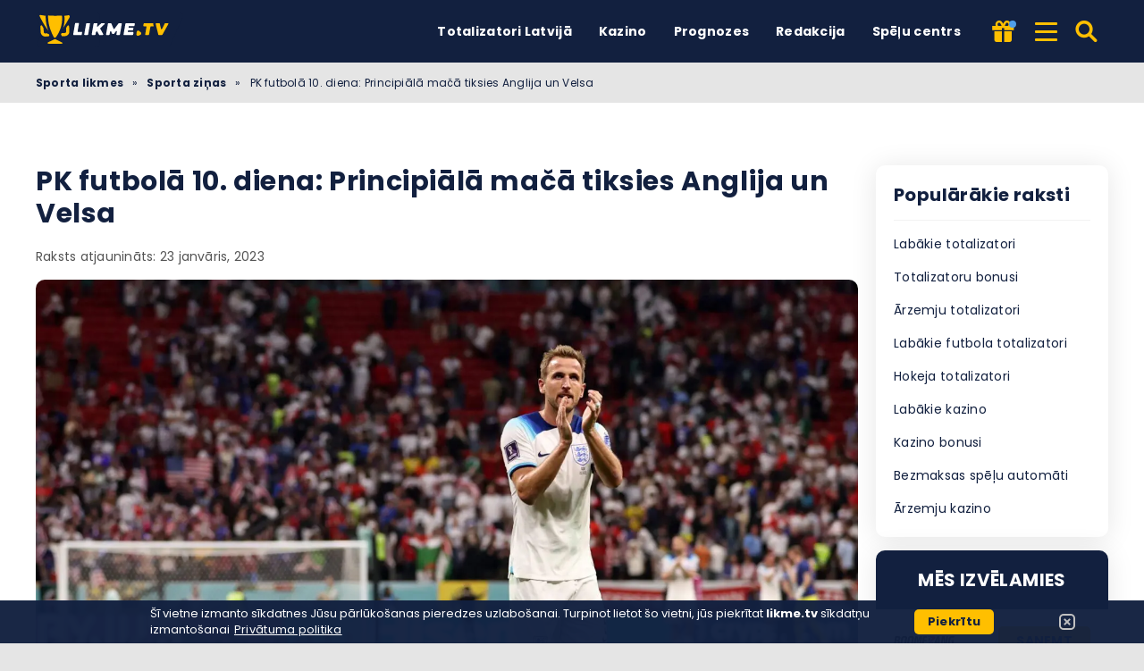

--- FILE ---
content_type: text/html; charset=UTF-8
request_url: https://likme.tv/sporta-zinas/pk-futbola-10-diena-principiala-tiksies-anglija-un-velsa/
body_size: 17957
content:
<!DOCTYPE html><html lang="lv-LV" prefix="og: https://ogp.me/ns#"><head><meta http-equiv="content-type" content="text/html; charset=UTF-8"><meta http-equiv="X-UA-Compatible" content="IE=edge"><meta name="HandheldFriendly" content="true"><meta name="viewport" content="width=device-width, initial-scale=1, maximum-scale=5"><link rel="profile" href="https://gmpg.org/xfn/11"><link rel="icon" type="image/png" sizes="32x32" href="https://likme.tv/favicon-32x32.png"><link rel="icon" type="image/png" sizes="16x16" href="https://likme.tv/favicon-16x16.png"><link rel="shortcut icon" href="https://likme.tv/favicon.ico"><link rel="apple-touch-icon" sizes="180x180" href="https://likme.tv/apple-touch-icon.png"><link rel="mask-icon" href="https://likme.tv/safari-pinned-tab.svg" color="#12203f"><meta name="msapplication-TileImage" content="https://likme.tv/mstile-144x144.png"><link rel="manifest" href="https://likme.tv/site.webmanifest"><link rel="preload" href="https://likme.tv/wp-content/themes/ltv/assets/fonts/ltv/ltv.ttf?v21" as="font" type="font/ttf" crossorigin><link rel="preload" href="https://likme.tv/wp-content/themes/ltv/assets/fonts/ltv/ltv.woff?v21" as="font" type="font/woff" crossorigin><link rel="preload" href="https://likme.tv/wp-content/themes/ltv/assets/fonts/poppins/r.woff2" as="font" type="font/woff2" crossorigin><link rel="preload" href="https://likme.tv/wp-content/themes/ltv/assets/fonts/poppins/700.woff2" as="font" type="font/woff2" crossorigin><link rel="preload" href="https://likme.tv/wp-content/uploads/2022/08/likmetv-logo.svg" as="image" type="image/svg+xml"><link rel="preload" href="https://likme.tv/wp-content/uploads/2022/11/keins-likmetv-1024x683.jpg.webp" as="image" type="image/webp"><meta name="apple-mobile-web-app-title" content="LIKME.TV"><meta name="application-name" content="LIKME.TV"><meta name="msapplication-TileColor" content="#12203f"><meta name="theme-color" content="#12203f"><style>:where(body, iframe, pre, img, svg, video, canvas, select) {
            max-width: 100%;
            overflow: auto;
            word-break: break-word;
        }</style> <script data-cfasync="false" data-no-defer="1" data-no-minify="1" data-no-optimize="1">var ewww_webp_supported=!1;function check_webp_feature(A,e){var w;e=void 0!==e?e:function(){},ewww_webp_supported?e(ewww_webp_supported):((w=new Image).onload=function(){ewww_webp_supported=0<w.width&&0<w.height,e&&e(ewww_webp_supported)},w.onerror=function(){e&&e(!1)},w.src="data:image/webp;base64,"+{alpha:"UklGRkoAAABXRUJQVlA4WAoAAAAQAAAAAAAAAAAAQUxQSAwAAAARBxAR/Q9ERP8DAABWUDggGAAAABQBAJ0BKgEAAQAAAP4AAA3AAP7mtQAAAA=="}[A])}check_webp_feature("alpha");</script><script data-cfasync="false" data-no-defer="1" data-no-minify="1" data-no-optimize="1">var Arrive=function(c,w){"use strict";if(c.MutationObserver&&"undefined"!=typeof HTMLElement){var r,a=0,u=(r=HTMLElement.prototype.matches||HTMLElement.prototype.webkitMatchesSelector||HTMLElement.prototype.mozMatchesSelector||HTMLElement.prototype.msMatchesSelector,{matchesSelector:function(e,t){return e instanceof HTMLElement&&r.call(e,t)},addMethod:function(e,t,r){var a=e[t];e[t]=function(){return r.length==arguments.length?r.apply(this,arguments):"function"==typeof a?a.apply(this,arguments):void 0}},callCallbacks:function(e,t){t&&t.options.onceOnly&&1==t.firedElems.length&&(e=[e[0]]);for(var r,a=0;r=e[a];a++)r&&r.callback&&r.callback.call(r.elem,r.elem);t&&t.options.onceOnly&&1==t.firedElems.length&&t.me.unbindEventWithSelectorAndCallback.call(t.target,t.selector,t.callback)},checkChildNodesRecursively:function(e,t,r,a){for(var i,n=0;i=e[n];n++)r(i,t,a)&&a.push({callback:t.callback,elem:i}),0<i.childNodes.length&&u.checkChildNodesRecursively(i.childNodes,t,r,a)},mergeArrays:function(e,t){var r,a={};for(r in e)e.hasOwnProperty(r)&&(a[r]=e[r]);for(r in t)t.hasOwnProperty(r)&&(a[r]=t[r]);return a},toElementsArray:function(e){return e=void 0!==e&&("number"!=typeof e.length||e===c)?[e]:e}}),e=(l.prototype.addEvent=function(e,t,r,a){a={target:e,selector:t,options:r,callback:a,firedElems:[]};return this._beforeAdding&&this._beforeAdding(a),this._eventsBucket.push(a),a},l.prototype.removeEvent=function(e){for(var t,r=this._eventsBucket.length-1;t=this._eventsBucket[r];r--)e(t)&&(this._beforeRemoving&&this._beforeRemoving(t),(t=this._eventsBucket.splice(r,1))&&t.length&&(t[0].callback=null))},l.prototype.beforeAdding=function(e){this._beforeAdding=e},l.prototype.beforeRemoving=function(e){this._beforeRemoving=e},l),t=function(i,n){var o=new e,l=this,s={fireOnAttributesModification:!1};return o.beforeAdding(function(t){var e=t.target;e!==c.document&&e!==c||(e=document.getElementsByTagName("html")[0]);var r=new MutationObserver(function(e){n.call(this,e,t)}),a=i(t.options);r.observe(e,a),t.observer=r,t.me=l}),o.beforeRemoving(function(e){e.observer.disconnect()}),this.bindEvent=function(e,t,r){t=u.mergeArrays(s,t);for(var a=u.toElementsArray(this),i=0;i<a.length;i++)o.addEvent(a[i],e,t,r)},this.unbindEvent=function(){var r=u.toElementsArray(this);o.removeEvent(function(e){for(var t=0;t<r.length;t++)if(this===w||e.target===r[t])return!0;return!1})},this.unbindEventWithSelectorOrCallback=function(r){var a=u.toElementsArray(this),i=r,e="function"==typeof r?function(e){for(var t=0;t<a.length;t++)if((this===w||e.target===a[t])&&e.callback===i)return!0;return!1}:function(e){for(var t=0;t<a.length;t++)if((this===w||e.target===a[t])&&e.selector===r)return!0;return!1};o.removeEvent(e)},this.unbindEventWithSelectorAndCallback=function(r,a){var i=u.toElementsArray(this);o.removeEvent(function(e){for(var t=0;t<i.length;t++)if((this===w||e.target===i[t])&&e.selector===r&&e.callback===a)return!0;return!1})},this},i=new function(){var s={fireOnAttributesModification:!1,onceOnly:!1,existing:!1};function n(e,t,r){return!(!u.matchesSelector(e,t.selector)||(e._id===w&&(e._id=a++),-1!=t.firedElems.indexOf(e._id)))&&(t.firedElems.push(e._id),!0)}var c=(i=new t(function(e){var t={attributes:!1,childList:!0,subtree:!0};return e.fireOnAttributesModification&&(t.attributes=!0),t},function(e,i){e.forEach(function(e){var t=e.addedNodes,r=e.target,a=[];null!==t&&0<t.length?u.checkChildNodesRecursively(t,i,n,a):"attributes"===e.type&&n(r,i)&&a.push({callback:i.callback,elem:r}),u.callCallbacks(a,i)})})).bindEvent;return i.bindEvent=function(e,t,r){t=void 0===r?(r=t,s):u.mergeArrays(s,t);var a=u.toElementsArray(this);if(t.existing){for(var i=[],n=0;n<a.length;n++)for(var o=a[n].querySelectorAll(e),l=0;l<o.length;l++)i.push({callback:r,elem:o[l]});if(t.onceOnly&&i.length)return r.call(i[0].elem,i[0].elem);setTimeout(u.callCallbacks,1,i)}c.call(this,e,t,r)},i},o=new function(){var a={};function i(e,t){return u.matchesSelector(e,t.selector)}var n=(o=new t(function(){return{childList:!0,subtree:!0}},function(e,r){e.forEach(function(e){var t=e.removedNodes,e=[];null!==t&&0<t.length&&u.checkChildNodesRecursively(t,r,i,e),u.callCallbacks(e,r)})})).bindEvent;return o.bindEvent=function(e,t,r){t=void 0===r?(r=t,a):u.mergeArrays(a,t),n.call(this,e,t,r)},o};d(HTMLElement.prototype),d(NodeList.prototype),d(HTMLCollection.prototype),d(HTMLDocument.prototype),d(Window.prototype);var n={};return s(i,n,"unbindAllArrive"),s(o,n,"unbindAllLeave"),n}function l(){this._eventsBucket=[],this._beforeAdding=null,this._beforeRemoving=null}function s(e,t,r){u.addMethod(t,r,e.unbindEvent),u.addMethod(t,r,e.unbindEventWithSelectorOrCallback),u.addMethod(t,r,e.unbindEventWithSelectorAndCallback)}function d(e){e.arrive=i.bindEvent,s(i,e,"unbindArrive"),e.leave=o.bindEvent,s(o,e,"unbindLeave")}}(window,void 0),ewww_webp_supported=!1;function check_webp_feature(e,t){var r;ewww_webp_supported?t(ewww_webp_supported):((r=new Image).onload=function(){ewww_webp_supported=0<r.width&&0<r.height,t(ewww_webp_supported)},r.onerror=function(){t(!1)},r.src="data:image/webp;base64,"+{alpha:"UklGRkoAAABXRUJQVlA4WAoAAAAQAAAAAAAAAAAAQUxQSAwAAAARBxAR/Q9ERP8DAABWUDggGAAAABQBAJ0BKgEAAQAAAP4AAA3AAP7mtQAAAA==",animation:"UklGRlIAAABXRUJQVlA4WAoAAAASAAAAAAAAAAAAQU5JTQYAAAD/////AABBTk1GJgAAAAAAAAAAAAAAAAAAAGQAAABWUDhMDQAAAC8AAAAQBxAREYiI/gcA"}[e])}function ewwwLoadImages(e){if(e){for(var t=document.querySelectorAll(".batch-image img, .image-wrapper a, .ngg-pro-masonry-item a, .ngg-galleria-offscreen-seo-wrapper a"),r=0,a=t.length;r<a;r++)ewwwAttr(t[r],"data-src",t[r].getAttribute("data-webp")),ewwwAttr(t[r],"data-thumbnail",t[r].getAttribute("data-webp-thumbnail"));for(var i=document.querySelectorAll("div.woocommerce-product-gallery__image"),r=0,a=i.length;r<a;r++)ewwwAttr(i[r],"data-thumb",i[r].getAttribute("data-webp-thumb"))}for(var n=document.querySelectorAll("video"),r=0,a=n.length;r<a;r++)ewwwAttr(n[r],"poster",e?n[r].getAttribute("data-poster-webp"):n[r].getAttribute("data-poster-image"));for(var o,l=document.querySelectorAll("img.ewww_webp_lazy_load"),r=0,a=l.length;r<a;r++)e&&(ewwwAttr(l[r],"data-lazy-srcset",l[r].getAttribute("data-lazy-srcset-webp")),ewwwAttr(l[r],"data-srcset",l[r].getAttribute("data-srcset-webp")),ewwwAttr(l[r],"data-lazy-src",l[r].getAttribute("data-lazy-src-webp")),ewwwAttr(l[r],"data-src",l[r].getAttribute("data-src-webp")),ewwwAttr(l[r],"data-orig-file",l[r].getAttribute("data-webp-orig-file")),ewwwAttr(l[r],"data-medium-file",l[r].getAttribute("data-webp-medium-file")),ewwwAttr(l[r],"data-large-file",l[r].getAttribute("data-webp-large-file")),null!=(o=l[r].getAttribute("srcset"))&&!1!==o&&o.includes("R0lGOD")&&ewwwAttr(l[r],"src",l[r].getAttribute("data-lazy-src-webp"))),l[r].className=l[r].className.replace(/\bewww_webp_lazy_load\b/,"");for(var s=document.querySelectorAll(".ewww_webp"),r=0,a=s.length;r<a;r++)e?(ewwwAttr(s[r],"srcset",s[r].getAttribute("data-srcset-webp")),ewwwAttr(s[r],"src",s[r].getAttribute("data-src-webp")),ewwwAttr(s[r],"data-orig-file",s[r].getAttribute("data-webp-orig-file")),ewwwAttr(s[r],"data-medium-file",s[r].getAttribute("data-webp-medium-file")),ewwwAttr(s[r],"data-large-file",s[r].getAttribute("data-webp-large-file")),ewwwAttr(s[r],"data-large_image",s[r].getAttribute("data-webp-large_image")),ewwwAttr(s[r],"data-src",s[r].getAttribute("data-webp-src"))):(ewwwAttr(s[r],"srcset",s[r].getAttribute("data-srcset-img")),ewwwAttr(s[r],"src",s[r].getAttribute("data-src-img"))),s[r].className=s[r].className.replace(/\bewww_webp\b/,"ewww_webp_loaded");window.jQuery&&jQuery.fn.isotope&&jQuery.fn.imagesLoaded&&(jQuery(".fusion-posts-container-infinite").imagesLoaded(function(){jQuery(".fusion-posts-container-infinite").hasClass("isotope")&&jQuery(".fusion-posts-container-infinite").isotope()}),jQuery(".fusion-portfolio:not(.fusion-recent-works) .fusion-portfolio-wrapper").imagesLoaded(function(){jQuery(".fusion-portfolio:not(.fusion-recent-works) .fusion-portfolio-wrapper").isotope()}))}function ewwwWebPInit(e){ewwwLoadImages(e),ewwwNggLoadGalleries(e),document.arrive(".ewww_webp",function(){ewwwLoadImages(e)}),document.arrive(".ewww_webp_lazy_load",function(){ewwwLoadImages(e)}),document.arrive("videos",function(){ewwwLoadImages(e)}),"loading"==document.readyState?document.addEventListener("DOMContentLoaded",ewwwJSONParserInit):("undefined"!=typeof galleries&&ewwwNggParseGalleries(e),ewwwWooParseVariations(e))}function ewwwAttr(e,t,r){null!=r&&!1!==r&&e.setAttribute(t,r)}function ewwwJSONParserInit(){"undefined"!=typeof galleries&&check_webp_feature("alpha",ewwwNggParseGalleries),check_webp_feature("alpha",ewwwWooParseVariations)}function ewwwWooParseVariations(e){if(e)for(var t=document.querySelectorAll("form.variations_form"),r=0,a=t.length;r<a;r++){var i=t[r].getAttribute("data-product_variations"),n=!1;try{for(var o in i=JSON.parse(i))void 0!==i[o]&&void 0!==i[o].image&&(void 0!==i[o].image.src_webp&&(i[o].image.src=i[o].image.src_webp,n=!0),void 0!==i[o].image.srcset_webp&&(i[o].image.srcset=i[o].image.srcset_webp,n=!0),void 0!==i[o].image.full_src_webp&&(i[o].image.full_src=i[o].image.full_src_webp,n=!0),void 0!==i[o].image.gallery_thumbnail_src_webp&&(i[o].image.gallery_thumbnail_src=i[o].image.gallery_thumbnail_src_webp,n=!0),void 0!==i[o].image.thumb_src_webp&&(i[o].image.thumb_src=i[o].image.thumb_src_webp,n=!0));n&&ewwwAttr(t[r],"data-product_variations",JSON.stringify(i))}catch(e){}}}function ewwwNggParseGalleries(e){if(e)for(var t in galleries){var r=galleries[t];galleries[t].images_list=ewwwNggParseImageList(r.images_list)}}function ewwwNggLoadGalleries(e){e&&document.addEventListener("ngg.galleria.themeadded",function(e,t){window.ngg_galleria._create_backup=window.ngg_galleria.create,window.ngg_galleria.create=function(e,t){var r=$(e).data("id");return galleries["gallery_"+r].images_list=ewwwNggParseImageList(galleries["gallery_"+r].images_list),window.ngg_galleria._create_backup(e,t)}})}function ewwwNggParseImageList(e){for(var t in e){var r=e[t];if(void 0!==r["image-webp"]&&(e[t].image=r["image-webp"],delete e[t]["image-webp"]),void 0!==r["thumb-webp"]&&(e[t].thumb=r["thumb-webp"],delete e[t]["thumb-webp"]),void 0!==r.full_image_webp&&(e[t].full_image=r.full_image_webp,delete e[t].full_image_webp),void 0!==r.srcsets)for(var a in r.srcsets)nggSrcset=r.srcsets[a],void 0!==r.srcsets[a+"-webp"]&&(e[t].srcsets[a]=r.srcsets[a+"-webp"],delete e[t].srcsets[a+"-webp"]);if(void 0!==r.full_srcsets)for(var i in r.full_srcsets)nggFSrcset=r.full_srcsets[i],void 0!==r.full_srcsets[i+"-webp"]&&(e[t].full_srcsets[i]=r.full_srcsets[i+"-webp"],delete e[t].full_srcsets[i+"-webp"])}return e}check_webp_feature("alpha",ewwwWebPInit);</script> <style>img:is([sizes="auto" i], [sizes^="auto," i]) { contain-intrinsic-size: 3000px 1500px }</style><link rel="alternate" hreflang="lv" href="https://likme.tv/sporta-zinas/pk-futbola-10-diena-principiala-tiksies-anglija-un-velsa/"><link rel="alternate" hreflang="x-default" href="https://likme.tv/sporta-zinas/pk-futbola-10-diena-principiala-tiksies-anglija-un-velsa/"><link media="all" href="https://likme.tv/wp-content/resources/css/aggregated_89f74ab4be3c9773d90964c1de760c31.css" rel="stylesheet"><title>PK futbolā 10. diena: Principiālā mačā tiksies Anglija un Velsa | Likme TV</title><meta name="description" content="Pasaules kauss futbolā otrdien turpinās ar A un B grupu cīņām, kas reizē būs trešā un noslēdzošā grupu turnīra apļa sākums. Kopš otrdienas mainījušies arī"><meta name="robots" content="follow, index, max-snippet:-1, max-video-preview:-1, max-image-preview:large"><link rel="canonical" href="https://likme.tv/sporta-zinas/pk-futbola-10-diena-principiala-tiksies-anglija-un-velsa/"><meta property="og:locale" content="lv_LV"><meta property="og:type" content="article"><meta property="og:title" content="PK futbolā 10. diena: Principiālā mačā tiksies Anglija un Velsa | Likme TV"><meta property="og:description" content="Pasaules kauss futbolā otrdien turpinās ar A un B grupu cīņām, kas reizē būs trešā un noslēdzošā grupu turnīra apļa sākums. Kopš otrdienas mainījušies arī"><meta property="og:url" content="https://likme.tv/sporta-zinas/pk-futbola-10-diena-principiala-tiksies-anglija-un-velsa/"><meta property="og:site_name" content="Likme TV"><meta property="article:author" content="https://www.facebook.com/artuur.korolkov"><meta property="article:tag" content="Pasaules kauss futbolā 2022"><meta property="article:section" content="Sporta ziņas"><meta property="og:updated_time" content="2023-01-23T06:04:28+03:00"><meta property="og:image" content="https://likme.tv/wp-content/uploads/2022/11/keins-likmetv.jpg"><meta property="og:image:secure_url" content="https://likme.tv/wp-content/uploads/2022/11/keins-likmetv.jpg"><meta property="og:image:width" content="1920"><meta property="og:image:height" content="1280"><meta property="og:image:alt" content="Harijs Keins"><meta property="og:image:type" content="image/jpeg"><meta property="article:published_time" content="2022-11-29T00:22:01+03:00"><meta property="article:modified_time" content="2023-01-23T06:04:28+03:00"><meta name="twitter:card" content="summary_large_image"><meta name="twitter:title" content="PK futbolā 10. diena: Principiālā mačā tiksies Anglija un Velsa | Likme TV"><meta name="twitter:description" content="Pasaules kauss futbolā otrdien turpinās ar A un B grupu cīņām, kas reizē būs trešā un noslēdzošā grupu turnīra apļa sākums. Kopš otrdienas mainījušies arī"><meta name="twitter:creator" content="@ArthurKorolkov"><meta name="twitter:image" content="https://likme.tv/wp-content/uploads/2022/11/keins-likmetv.jpg"><meta name="twitter:label1" content="Written by"><meta name="twitter:data1" content="Artūrs Koroļkovs"> <script type="application/ld+json" class="rank-math-schema-pro">{"@context":"https://schema.org","@graph":[{"@type":"Organization","@id":"https://likme.tv/#organization","name":"Likme TV"},{"@type":"WebSite","@id":"https://likme.tv/#website","url":"https://likme.tv","name":"Likme TV","publisher":{"@id":"https://likme.tv/#organization"},"inLanguage":"lv-LV","potentialAction":{"@type":"SearchAction","target":"https://likme.tv/search/{search_term_string}/","query-input":"required name=search_term_string"}},{"@type":"ImageObject","@id":"https://likme.tv/wp-content/uploads/2022/11/keins-likmetv.jpg","url":"https://likme.tv/wp-content/uploads/2022/11/keins-likmetv.jpg","width":"1920","height":"1280","caption":"Harijs Keins","inLanguage":"lv-LV"},{"@type":"BreadcrumbList","@id":"https://likme.tv/sporta-zinas/pk-futbola-10-diena-principiala-tiksies-anglija-un-velsa/#breadcrumb","itemListElement":[{"@type":"ListItem","position":"1","item":{"@id":"https://likme.tv","name":"Sporta likmes"}},{"@type":"ListItem","position":"2","item":{"@id":"https://likme.tv/sporta-zinas/","name":"Sporta zi\u0146as"}},{"@type":"ListItem","position":"3","item":{"@id":"https://likme.tv/sporta-zinas/pk-futbola-10-diena-principiala-tiksies-anglija-un-velsa/","name":"PK futbol\u0101 10. diena: Principi\u0101l\u0101 ma\u010d\u0101 tiksies Anglija un Velsa"}}]},{"@type":"WebPage","@id":"https://likme.tv/sporta-zinas/pk-futbola-10-diena-principiala-tiksies-anglija-un-velsa/#webpage","url":"https://likme.tv/sporta-zinas/pk-futbola-10-diena-principiala-tiksies-anglija-un-velsa/","name":"PK futbol\u0101 10. diena: Principi\u0101l\u0101 ma\u010d\u0101 tiksies Anglija un Velsa | Likme TV","datePublished":"2022-11-29T00:22:01+03:00","dateModified":"2023-01-23T06:04:28+03:00","isPartOf":{"@id":"https://likme.tv/#website"},"primaryImageOfPage":{"@id":"https://likme.tv/wp-content/uploads/2022/11/keins-likmetv.jpg"},"inLanguage":"lv-LV","breadcrumb":{"@id":"https://likme.tv/sporta-zinas/pk-futbola-10-diena-principiala-tiksies-anglija-un-velsa/#breadcrumb"}},{"@type":"Person","@id":"https://likme.tv/author/a_korolkovs/","name":"Art\u016brs Koro\u013ckovs","description":"Art\u016brs ir satura un soci\u0101lu t\u012bklu mened\u017eeris, kuram ir bag\u0101t\u012bga pieredze darbojoties iGaming nozar\u0113. Art\u016brs lieliski izprot industrijas izaicin\u0101jumus un sp\u0113j atrast lieliskus risin\u0101jums soci\u0101lo t\u012bklu marketing\u0101, k\u0101 ar\u012b piem\u0113rota satura rad\u012b\u0161an\u0101.","url":"https://likme.tv/author/a_korolkovs/","image":{"@type":"ImageObject","@id":"https://likme.tv/wp-content/uploads/2022/01/arturs-korolkovs-likmetv-96x96.jpg","url":"https://likme.tv/wp-content/uploads/2022/01/arturs-korolkovs-likmetv-96x96.jpg","caption":"Art\u016brs Koro\u013ckovs","inLanguage":"lv-LV"},"sameAs":["https://www.facebook.com/artuur.korolkov","https://twitter.com/ArthurKorolkov","https://www.facebook.com/artuur.korolkov","https://lv.linkedin.com/in/art\u016brs-koro\u013ckovs-9b764aa7"],"worksFor":{"@id":"https://likme.tv/#organization"},"jobTitle":"Galvenais redaktors"},{"articleSection":"Sporta zi\u0146as","headline":"PK futbol\u0101 10. diena: Principi\u0101l\u0101 ma\u010d\u0101 tiksies Anglija un Velsa | Likme TV","description":"Pasaules kauss futbol\u0101 otrdien turpin\u0101s ar A un B grupu c\u012b\u0146\u0101m, kas reiz\u0113 b\u016bs tre\u0161\u0101 un nosl\u0113dzo\u0161\u0101 grupu turn\u012bra ap\u013ca s\u0101kums. Kop\u0161 otrdienas main\u012bju\u0161ies ar\u012b","@type":"BlogPosting","author":{"@id":"https://likme.tv/author/a_korolkovs/","name":"Art\u016brs Koro\u013ckovs"},"datePublished":"2022-11-29T00:22:01+03:00","dateModified":"2023-01-23T06:04:28+03:00","image":{"@id":"https://likme.tv/wp-content/uploads/2022/11/keins-likmetv.jpg"},"name":"PK futbol\u0101 10. diena: Principi\u0101l\u0101 ma\u010d\u0101 tiksies Anglija un Velsa | Likme TV","@id":"https://likme.tv/sporta-zinas/pk-futbola-10-diena-principiala-tiksies-anglija-un-velsa/#schema-1091243","isPartOf":{"@id":"https://likme.tv/sporta-zinas/pk-futbola-10-diena-principiala-tiksies-anglija-un-velsa/#webpage"},"publisher":{"@id":"https://likme.tv/#organization"},"inLanguage":"lv-LV","mainEntityOfPage":{"@id":"https://likme.tv/sporta-zinas/pk-futbola-10-diena-principiala-tiksies-anglija-un-velsa/#webpage"}}]}</script> <link rel='dns-prefetch' href='//www.googletagmanager.com'><link rel='preconnect' href='https://s.likme.tv'><style id='classic-theme-styles-inline-css'>/*! This file is auto-generated */
.wp-block-button__link{color:#fff;background-color:#32373c;border-radius:9999px;box-shadow:none;text-decoration:none;padding:calc(.667em + 2px) calc(1.333em + 2px);font-size:1.125em}.wp-block-file__button{background:#32373c;color:#fff;text-decoration:none}</style><style id='safe-svg-svg-icon-style-inline-css'>.safe-svg-cover{text-align:center}.safe-svg-cover .safe-svg-inside{display:inline-block;max-width:100%}.safe-svg-cover svg{fill:currentColor;height:100%;max-height:100%;max-width:100%;width:100%}</style> <script id="ltv-red-analytics-js-extra">var ltv_red_anly = {"g_id":"G-JWDV6WC7W9","lang":"\/lv","sd":"0"};</script> <script id="main-js-extra">var LTV = {"search_link":"https:\/\/likme.tv\/search\/","sw":"0","search_too_short":"L\u016bdzu, pagariniet \u0161o tekstu l\u012bdz %s vai vair\u0101k rakstz\u012bm\u0113m.","aff_link_output_type":"BUTTON","desk_width":"1200"};</script> <script id="ezf-min-js-extra">var ezf_var = {"ajaxurl":"https:\/\/likme.tv\/wp-content\/ajax.php","aff_behavior":"proxy"};</script> <script src="https://likme.tv/wp-content/themes/ltv/assets/js/ezf-min.js?ver=2.3.528" id="ezf-min-js" defer data-wp-strategy="defer"></script> <link rel="alternate" title="oEmbed (JSON)" type="application/json+oembed" href="https://likme.tv/wp-json/oembed/1.0/embed?url=https%3A%2F%2Flikme.tv%2Fsporta-zinas%2Fpk-futbola-10-diena-principiala-tiksies-anglija-un-velsa%2F"><link rel="alternate" title="oEmbed (XML)" type="text/xml+oembed" href="https://likme.tv/wp-json/oembed/1.0/embed?url=https%3A%2F%2Flikme.tv%2Fsporta-zinas%2Fpk-futbola-10-diena-principiala-tiksies-anglija-un-velsa%2F&#038;format=xml"> <script>document.cookie = "ltvSession=1; path=/; max-age=2592000";</script> <script>(function(c, l, a, r, i, t, y) {
      c[a] = c[a] || function() {
        (c[a].q = c[a].q || []).push(arguments)
      };
      t = l.createElement(r);
      t.async = 1;
      t.src = "https://www.clarity.ms/tag/" + i;
      y = l.getElementsByTagName(r)[0];
      y.parentNode.insertBefore(t, y);
    })(window, document, "clarity", "script", "sxp1hpmae3");</script> <script>// GTAG - Initialize Data Layer
                    window.dataLayer = window.dataLayer || [];
                    window.gtag = function() { dataLayer.push(arguments); }

                    //Set the default consent state
                    gtag('consent', 'default', {
                        'ad_storage': 'denied',
                        'ad_user_data': 'denied',
                        'ad_personalization': 'denied',
                        'analytics_storage': 'granted',
                        'functionality_storage': 'granted',
                        'personalization_storage': 'granted',
                        'security_storage': 'granted',
                        'wait_for_update': 500
                    });

                    // Load existing choices
                    var cookie_consentGranted = ltv_cookie_grant_get();
                    if (cookie_consentGranted) {
                        gtag('consent', 'update', cookie_consentGranted);
                    }

                    function ltv_cookie_grant_get() {
                        var v = document.cookie.match('(^|;) ?' + "cookie_consentGranted" + '=([^;]*)(;|$)');
                        var value = v ? v[2] : null;
                        return value ? JSON.parse(value) : null;
                    }

                    // MS Clarity
                    var msc_granted = localStorage.getItem('msc_granted');
                    if (typeof window.clarity === 'function' && msc_granted) {
                        window.clarity('consentv2', {
                            ad_Storage: 'granted',
                            analytics_Storage: 'granted'
                        });
                    }</script> <style media="screen">.hdsb-stickybanner{background: linear-gradient(90deg, #004a7c,#36003a);}.hdsb-stickybanner{border-top-color: #fbcb00 !important;}.hdsb-stickybanner-btn{background: #fbcb00 !important;}.hdsb-stickybanner-btn{color: #0a0a0a !important;}</style> <script>document.addEventListener('DOMContentLoaded', function() {
            var images = document.querySelectorAll('img');

            if (images) {
                images.forEach(function(img) {
                    var sizes = img.getAttribute('data-sizes');
                    if (sizes) {
                        img.setAttribute('sizes', sizes);
                        img.removeAttribute('data-sizes');
                    }
                });
            }
        });</script> </head><body class="wp-singular post-template-default single single-post postid-20817 single-format-standard wp-theme-ltv cs-betting">
<script data-cfasync="false" data-no-defer="1" data-no-minify="1" data-no-optimize="1">if(typeof ewww_webp_supported==="undefined"){var ewww_webp_supported=!1}if(ewww_webp_supported){document.body.classList.add("webp-support")}</script><div class="ltv-header-spacing"></div><header class="ltv-header-main small"><div class="container"><div class="h-mobile-nav-btn" > <button aria-label="Izvēlne" type="button"> <span class="top"></span> <span class="middle"></span> <span class="bottom"></span> </button></div><div class="logo"> <a href="https://likme.tv" aria-label="Likme TV"> <img width="165" height="38" src="https://likme.tv/wp-content/uploads/2022/08/likmetv-logo.svg" loading="eager" class="skip-lazy" alt="Likme TV"> </a></div><nav id="ltv-nav-main" class="ltv-nav-main scroll"><div class="ltv-nav-main-inner"><ul class="m-desk"><li class="menu-item-has-children"><div class="ltv-menu-item has-no-icon" ><a href="https://likme.tv/totalizators/" class="ltv-menu-link">Totalizatori Latvijā</a> <a href="javascript:" class="ltv-submenu-expand-btn" aria-label="Apskatīt izvēlni: Totalizatori Latvijā"></a></div><ul class="sub-menu depth-0"><li class="menu-item-has-children"><div class="ltv-menu-item has-no-icon"><a>Labākie totalizatori</a> <a href="javascript:" class="ltv-submenu-expand-btn" aria-label="Apskatīt izvēlni: Labākie totalizatori"></a></div><ul class="sub-menu depth-1"><li><a href="https://likme.tv/totalizators/lvbet/">LV BET</a></li><li><a href="https://likme.tv/totalizators/luckybet/">Luckybet</a></li><li><a href="https://likme.tv/totalizators/tonybet/">Tonybet</a></li><li><a href="https://likme.tv/totalizators/x3000lv/">x3000.lv</a></li><li><a href="https://likme.tv/totalizators/klondaika/">Klondaika</a></li><li><a href="https://likme.tv/totalizators/pafbet/">Pafbet</a></li><li><a href="https://likme.tv/totalizators/olybet/">OlyBet</a></li><li><a href="https://likme.tv/totalizators/optibet/">Optibet</a></li><li><a href="https://likme.tv/totalizators/11lv/">11.lv</a></li></ul></li><li class="menu-item-has-children"><div class="ltv-menu-item has-no-icon"><a>Sports</a> <a href="javascript:" class="ltv-submenu-expand-btn" aria-label="Apskatīt izvēlni: Sports"></a></div><ul class="sub-menu depth-1"><li><a href="https://likme.tv/totalizators/futbola/">Futbols</a></li><li><a href="https://likme.tv/totalizators/hokejs/">Hokejs</a></li><li><a href="https://likme.tv/totalizators/teniss/">Teniss</a></li><li><a href="https://likme.tv/totalizators/bokss/">Bokss</a></li><li><a href="https://likme.tv/totalizators/volejbols/">Volejbols</a></li><li><a href="https://likme.tv/totalizators/esports/">Esporta</a></li><li><a href="https://likme.tv/totalizators/f1/">F1</a></li><li><a href="https://likme.tv/totalizators/mma/">MMA</a></li></ul></li><li><a href="https://likme.tv/totalizators/">Labākie totalizatori</a></li><li><a href="https://likme.tv/totalizators/licencetie/">Licencēti totalizatori</a></li><li><a href="https://likme.tv/bonusi/bezriska-likme/">Bezriska likmes</a></li><li><a href="https://likme.tv/bonusi/">Labākie Totalizatoru Bonusi Latvijā 2026</a></li></ul></li><li class="menu-item-has-children"><div class="ltv-menu-item has-no-icon" ><a href="https://likme.tv/kazino/" class="ltv-menu-link">Kazino</a> <a href="javascript:" class="ltv-submenu-expand-btn" aria-label="Apskatīt izvēlni: Kazino"></a></div><ul class="sub-menu depth-0"><li class="menu-item-has-children"><div class="ltv-menu-item has-no-icon"><a href="javascript:">Labākie kazino</a> <a href="javascript:" class="ltv-submenu-expand-btn" aria-label="Apskatīt izvēlni: Labākie kazino"></a></div><ul class="sub-menu depth-1"><li><a href="https://likme.tv/kazino/lvbet/">LVBET kazino</a></li><li><a href="https://likme.tv/kazino/lucky-bet/">Luckybet casino</a></li><li><a href="https://likme.tv/kazino/optibet/">Optibet kazino</a></li><li><a href="https://likme.tv/kazino/tonybet/">Tonybet kazino</a></li><li><a href="https://likme.tv/kazino/spelet-kazino/">Spelet.lv kazino</a></li><li><a href="https://likme.tv/kazino/klondaika-lv/">Klondaika kazino</a></li><li><a href="https://likme.tv/kazino/olybet/">Olybet kazino</a></li><li><a href="https://likme.tv/kazino/laimz-kazino/">Laimz kazino</a></li><li><a href="https://likme.tv/kazino/pafbet/">Pafbet kazino</a></li><li><a href="https://likme.tv/kazino/spins-lv/">Spins.lv kazino</a></li></ul></li><li><a href="https://likme.tv/kazino/azartspeles/">Azartspēļu kazino</a></li><li><a href="https://likme.tv/kazino/arzemju/">Ārzemju online kazino</a></li><li><a href="https://likme.tv/kazino/live/">Live kazino</a></li><li><a href="https://likme.tv/kazino/speles/">Online kazino spēles</a></li><li><a href="https://likme.tv/kazino/slots/">Spēļu automāti</a></li><li><a href="https://likme.tv/kazino/poker/">Poker</a></li><li><a href="https://likme.tv/kazino/loterija/">Loterijas</a></li><li><a href="https://likme.tv/kazino/bonusi/">Kazino bonusi</a></li></ul></li><li class="menu-item-has-children"><div class="ltv-menu-item has-no-icon" ><a href="/prognozes/" class="ltv-menu-link">Prognozes</a> <a href="javascript:" class="ltv-submenu-expand-btn" aria-label="Apskatīt izvēlni: Prognozes"></a></div><ul class="sub-menu depth-0"><li><a href="https://likme.tv/prognozes/basketbols/">Basketbola prognozes</a></li><li><a href="https://likme.tv/prognozes/futbols/">Futbola prognozes</a></li><li><a href="https://likme.tv/prognozes/hokejs/">Hokeja prognozes</a></li></ul></li><li><div class="ltv-menu-item has-no-icon" ><a href="https://likme.tv/sporta-zinas/" class="ltv-menu-link">Redakcija</a></div></li><li><div class="ltv-menu-item has-no-icon" ><a href="https://likme.tv/match-center/" class="ltv-menu-link">Spēļu centrs</a></div></li></ul><div class="ltv-sm-menu mob"><ul><li class="menu-item-has-children"><div class="ltv-menu-item has-no-icon" ><a href="javascript:" class="ltv-menu-link">Totalizatoru apskati</a> <a href="javascript:" class="ltv-submenu-expand-btn" aria-label="Apskatīt izvēlni: Totalizatoru apskati"></a></div><ul class="sub-menu depth-0"><li><a href="https://likme.tv/totalizators/lvbet/">LVBet totalizatora pārskats Latvijā</a></li><li><a href="https://likme.tv/totalizators/tonybet/">TonyBet totalizatora pārskats Latvijā</a></li><li><a href="https://likme.tv/totalizators/klondaika/">Klondaika totalizatora pārskats Latvijā</a></li></ul></li><li class="menu-item-has-children"><div class="ltv-menu-item has-no-icon" ><a href="javascript:" class="ltv-menu-link">Reģistrēšanās sporta totalizatoros</a> <a href="javascript:" class="ltv-submenu-expand-btn" aria-label="Apskatīt izvēlni: Reģistrēšanās sporta totalizatoros"></a></div><ul class="sub-menu depth-0"><li><a href="https://likme.tv/totalizators/betsafe/registracija/">Betsafe reģistrācija</a></li><li><a href="https://likme.tv/totalizators/klondaika/registracija/">Klondaika reģistrācija</a></li><li><a href="https://likme.tv/totalizators/lvbet/registracija/">LVBET reģistrācija</a></li><li><a href="https://likme.tv/totalizators/olybet/registracija/">Olybet reģistrācija</a></li><li><a href="https://likme.tv/totalizators/optibet/registracija/">Optibet reģistrācija</a></li><li><a href="https://likme.tv/totalizators/pafbet/registracija/">pafbet reģistrācija</a></li><li><a href="https://likme.tv/totalizators/synottip/registracija/">synottip reģistrācija</a></li><li><a href="https://likme.tv/totalizators/tonybet/registracija/">Tonybet reģistrācija</a></li><li><a href="https://likme.tv/totalizators/11lv/registracija/">11lv reģistrācija</a></li></ul></li><li class="menu-item-has-children"><div class="ltv-menu-item has-no-icon" ><a href="javascript:" class="ltv-menu-link">Sporta veidu likmes</a> <a href="javascript:" class="ltv-submenu-expand-btn" aria-label="Apskatīt izvēlni: Sporta veidu likmes"></a></div><ul class="sub-menu depth-0"><li><a href="https://likme.tv/totalizators/futbola/">Labākie futbola totalizatori</a></li><li><a href="https://likme.tv/totalizators/bokss/">Totalizatori boksa likmēm</a></li><li><a href="https://likme.tv/totalizators/hokejs/">Labākie Latvijas hokeja totalizatori</a></li><li><a href="https://likme.tv/totalizators/teniss/">Latvijas labākie totalizatori tenisa likmēm</a></li><li><a href="https://likme.tv/totalizators/volejbols/">Labākie totalizatori volejbola likmēm</a></li></ul></li><li class="menu-item-has-children"><div class="ltv-menu-item has-no-icon" ><a href="javascript:" class="ltv-menu-link">Kazino apskati</a> <a href="javascript:" class="ltv-submenu-expand-btn" aria-label="Apskatīt izvēlni: Kazino apskati"></a></div><ul class="sub-menu depth-0"><li><a href="https://likme.tv/kazino/betsafe/">Betsafe kazino pārskats Latvijā</a></li><li><a href="https://likme.tv/kazino/pafbet/">Pafbet Apskats: Vienīgais Bonuss Bez Apgrozījuma</a></li><li><a href="https://likme.tv/kazino/spelet-kazino/">Spelet lv kazino</a></li><li><a href="https://likme.tv/kazino/laimz-kazino/">Laimz kazino</a></li><li><a href="https://likme.tv/kazino/olybet/">Olybet kazino pārskats Latvijā</a></li><li><a href="https://likme.tv/kazino/optibet/">Optibet kazino</a></li><li><a href="https://likme.tv/kazino/spins-lv/">Spins LV kazino pārskats – licence, bonusi un atsauksmes</a></li><li><a href="https://likme.tv/kazino/synottip-kazino/">Synottip kazino pārskats Latvijā</a></li><li><a href="https://likme.tv/kazino/tonybet/">TonyBet kazino pārskats Latvijā</a></li></ul></li><li class="menu-item-has-children"><div class="ltv-menu-item has-no-icon" ><a href="javascript:" class="ltv-menu-link">Spēļu automāti</a> <a href="javascript:" class="ltv-submenu-expand-btn" aria-label="Apskatīt izvēlni: Spēļu automāti"></a></div><ul class="sub-menu depth-0"><li><a href="https://likme.tv/kazino/slots/book-of-ra/">Book of Ra</a></li><li><a href="https://likme.tv/kazino/slots/fruit-cocktail/">Fruit Cocktail</a></li><li><a href="https://likme.tv/kazino/slots/hot-spin/">Hot Spin</a></li><li><a href="https://likme.tv/kazino/slots/irish-pot-luck/">Irish Pot Luck</a></li><li><a href="https://likme.tv/kazino/slots/jack-hammer/">Jack Hammer</a></li><li><a href="https://likme.tv/kazino/slots/lucky-ladys-charm-deluxe/">Lucky Lady’s Charm Deluxe</a></li><li><a href="https://likme.tv/kazino/slots/macau-high-roller/">Macau High Roller</a></li><li><a href="https://likme.tv/kazino/slots/mega-moolah/">Mega Moolah</a></li><li><a href="https://likme.tv/kazino/slots/real-steal/">Reel Steal</a></li><li><a href="https://likme.tv/kazino/slots/sizzling-hot/">Sizzling Hot</a></li></ul></li><li class="menu-item-has-children"><div class="ltv-menu-item has-no-icon" ><a href="javascript:" class="ltv-menu-link">Kazino spēles</a> <a href="javascript:" class="ltv-submenu-expand-btn" aria-label="Apskatīt izvēlni: Kazino spēles"></a></div><ul class="sub-menu depth-0"><li><a href="https://likme.tv/kazino/keno/">Keno</a></li><li><a href="https://likme.tv/kazino/loterija/">Labākās online loterijas</a></li><li><a href="https://likme.tv/kazino/rulete/">Rulete online</a></li><li><a href="https://likme.tv/kazino/poker/">Pokers online</a></li><li><a href="https://likme.tv/kazino/blackjack/">Online blekdžeks</a></li><li><a href="https://likme.tv/kazino/bakara/">Bakara spēle online</a></li></ul></li></ul></div><div class="ltv-menu-mobile-spacer"></div></div><div class="ltv-nav-main-overlay"></div></nav><div class="h-bonus" data-label="Boomerang-Bet" data-auto="2"> <button type="button" aria-label="Featured bonus offer from Boomerang-Bet"><i class="ltv ltv-gift"></i></button><div class="h-bonus-popup"> <button class="close-x" type="button" aria-label="Aizvērt"></button><div class="logo"> <noscript><img src="https://s.likme.tv/boomerang-bet-logo-1.svg" alt="Boomerang-Bet logo" width="171" height="80" class="wp-image" loading="lazy"></noscript><img src='data:image/svg+xml,%3Csvg%20xmlns=%22http://www.w3.org/2000/svg%22%20viewBox=%220%200%20171%2080%22%3E%3C/svg%3E' data-src="https://s.likme.tv/boomerang-bet-logo-1.svg" alt="Boomerang-Bet logo" width="171" height="80" class="lazyload wp-image" loading="lazy"></div><div class="txt">Reģistrācijas bonuss: 100% bonuss līdz 100€</div> <button data-id="boomerang-bet" class="btn btn-primary ltv-bet-btn ltv-button-bet-ot has-aff"> Saņemt </button></div></div> <button class="ltv-sm-ham" type="button" aria-label="Secondary menu"> <span></span> <span></span> <span></span> </button><form action="https://likme.tv" method="get" id="h-search-frm"><div class="h-search-input hidden"> <button class="h-search-close-btn" aria-label="Aizvērt meklēšanu" type="button"><i class="ltv ltv-xmark"></i></button> <input type="text" name="s" id="search-input-txt" placeholder="Ierakstiet šeit, ko vēlaties meklēt..." autocomplete="off" minlength="3"></div> <button class="search-btn h-search-btn" aria-label="Meklēt" type="button"><i class="ltv ltv-search"></i></button></form></div></header><div class="ltv-secondary-menu"><div class="container"><div class="content"><nav class="ltv-sm-menu"><div class="ltv-sm-inner"><ul><li class="menu-item-has-children"><div class="ltv-menu-item has-no-icon" ><a href="javascript:" class="ltv-menu-link">Totalizatoru apskati</a> <a href="javascript:" class="ltv-submenu-expand-btn" aria-label="Apskatīt izvēlni: Totalizatoru apskati"></a></div><ul class="sub-menu depth-0"><li><a href="https://likme.tv/totalizators/lvbet/">LVBet totalizatora pārskats Latvijā</a></li><li><a href="https://likme.tv/totalizators/tonybet/">TonyBet totalizatora pārskats Latvijā</a></li><li><a href="https://likme.tv/totalizators/klondaika/">Klondaika totalizatora pārskats Latvijā</a></li></ul></li><li class="menu-item-has-children"><div class="ltv-menu-item has-no-icon" ><a href="javascript:" class="ltv-menu-link">Reģistrēšanās sporta totalizatoros</a> <a href="javascript:" class="ltv-submenu-expand-btn" aria-label="Apskatīt izvēlni: Reģistrēšanās sporta totalizatoros"></a></div><ul class="sub-menu depth-0"><li><a href="https://likme.tv/totalizators/betsafe/registracija/">Betsafe reģistrācija</a></li><li><a href="https://likme.tv/totalizators/klondaika/registracija/">Klondaika reģistrācija</a></li><li><a href="https://likme.tv/totalizators/lvbet/registracija/">LVBET reģistrācija</a></li><li><a href="https://likme.tv/totalizators/olybet/registracija/">Olybet reģistrācija</a></li><li><a href="https://likme.tv/totalizators/optibet/registracija/">Optibet reģistrācija</a></li><li><a href="https://likme.tv/totalizators/pafbet/registracija/">pafbet reģistrācija</a></li><li><a href="https://likme.tv/totalizators/synottip/registracija/">synottip reģistrācija</a></li><li><a href="https://likme.tv/totalizators/tonybet/registracija/">Tonybet reģistrācija</a></li><li><a href="https://likme.tv/totalizators/11lv/registracija/">11lv reģistrācija</a></li></ul></li><li class="menu-item-has-children"><div class="ltv-menu-item has-no-icon" ><a href="javascript:" class="ltv-menu-link">Sporta veidu likmes</a> <a href="javascript:" class="ltv-submenu-expand-btn" aria-label="Apskatīt izvēlni: Sporta veidu likmes"></a></div><ul class="sub-menu depth-0"><li><a href="https://likme.tv/totalizators/futbola/">Labākie futbola totalizatori</a></li><li><a href="https://likme.tv/totalizators/bokss/">Totalizatori boksa likmēm</a></li><li><a href="https://likme.tv/totalizators/hokejs/">Labākie Latvijas hokeja totalizatori</a></li><li><a href="https://likme.tv/totalizators/teniss/">Latvijas labākie totalizatori tenisa likmēm</a></li><li><a href="https://likme.tv/totalizators/volejbols/">Labākie totalizatori volejbola likmēm</a></li></ul></li><li class="menu-item-has-children"><div class="ltv-menu-item has-no-icon" ><a href="javascript:" class="ltv-menu-link">Kazino apskati</a> <a href="javascript:" class="ltv-submenu-expand-btn" aria-label="Apskatīt izvēlni: Kazino apskati"></a></div><ul class="sub-menu depth-0"><li><a href="https://likme.tv/kazino/betsafe/">Betsafe kazino pārskats Latvijā</a></li><li><a href="https://likme.tv/kazino/pafbet/">Pafbet Apskats: Vienīgais Bonuss Bez Apgrozījuma</a></li><li><a href="https://likme.tv/kazino/spelet-kazino/">Spelet lv kazino</a></li><li><a href="https://likme.tv/kazino/laimz-kazino/">Laimz kazino</a></li><li><a href="https://likme.tv/kazino/olybet/">Olybet kazino pārskats Latvijā</a></li><li><a href="https://likme.tv/kazino/optibet/">Optibet kazino</a></li><li><a href="https://likme.tv/kazino/spins-lv/">Spins LV kazino pārskats – licence, bonusi un atsauksmes</a></li><li><a href="https://likme.tv/kazino/synottip-kazino/">Synottip kazino pārskats Latvijā</a></li><li><a href="https://likme.tv/kazino/tonybet/">TonyBet kazino pārskats Latvijā</a></li></ul></li><li class="menu-item-has-children"><div class="ltv-menu-item has-no-icon" ><a href="javascript:" class="ltv-menu-link">Spēļu automāti</a> <a href="javascript:" class="ltv-submenu-expand-btn" aria-label="Apskatīt izvēlni: Spēļu automāti"></a></div><ul class="sub-menu depth-0"><li><a href="https://likme.tv/kazino/slots/book-of-ra/">Book of Ra</a></li><li><a href="https://likme.tv/kazino/slots/fruit-cocktail/">Fruit Cocktail</a></li><li><a href="https://likme.tv/kazino/slots/hot-spin/">Hot Spin</a></li><li><a href="https://likme.tv/kazino/slots/irish-pot-luck/">Irish Pot Luck</a></li><li><a href="https://likme.tv/kazino/slots/jack-hammer/">Jack Hammer</a></li><li><a href="https://likme.tv/kazino/slots/lucky-ladys-charm-deluxe/">Lucky Lady’s Charm Deluxe</a></li><li><a href="https://likme.tv/kazino/slots/macau-high-roller/">Macau High Roller</a></li><li><a href="https://likme.tv/kazino/slots/mega-moolah/">Mega Moolah</a></li><li><a href="https://likme.tv/kazino/slots/real-steal/">Reel Steal</a></li><li><a href="https://likme.tv/kazino/slots/sizzling-hot/">Sizzling Hot</a></li></ul></li><li class="menu-item-has-children"><div class="ltv-menu-item has-no-icon" ><a href="javascript:" class="ltv-menu-link">Kazino spēles</a> <a href="javascript:" class="ltv-submenu-expand-btn" aria-label="Apskatīt izvēlni: Kazino spēles"></a></div><ul class="sub-menu depth-0"><li><a href="https://likme.tv/kazino/keno/">Keno</a></li><li><a href="https://likme.tv/kazino/loterija/">Labākās online loterijas</a></li><li><a href="https://likme.tv/kazino/rulete/">Rulete online</a></li><li><a href="https://likme.tv/kazino/poker/">Pokers online</a></li><li><a href="https://likme.tv/kazino/blackjack/">Online blekdžeks</a></li><li><a href="https://likme.tv/kazino/bakara/">Bakara spēle online</a></li></ul></li></ul></div></nav></div></div></div><div class="ltv-breadcrumbs"><nav aria-label="breadcrumbs" class="rank-math-breadcrumb"><p><a href="https://likme.tv">Sporta likmes</a><span class="separator"> &raquo; </span><a href="https://likme.tv/sporta-zinas/">Sporta ziņas</a><span class="separator"> &raquo; </span><span class="last">PK futbolā 10. diena: Principiālā mačā tiksies Anglija un Velsa</span></p></nav></div><div class="ltv-nav-overlay"></div><div class="ltv-split-view"><section class="news-single has-author" role="main"><div class="container"><div class="content"><h1>PK futbolā 10. diena: Principiālā mačā tiksies Anglija un Velsa</h1><div class="info"> <time datetime="2023-01-23" class="mod">Raksts atjaunināts: 23 janvāris, 2023</time></div> <img width="1024" height="683" src="[data-uri]" class="skip-lazy wp-post-image ewww_webp" alt="Harijs Keins" loading="eager" decoding="async" fetchpriority="high" srcset="[data-uri] 1w"   data-src-img="https://likme.tv/wp-content/uploads/2022/11/keins-likmetv-1024x683.jpg" data-src-webp="https://likme.tv/wp-content/uploads/2022/11/keins-likmetv-1024x683.jpg.webp" data-srcset-webp="https://likme.tv/wp-content/uploads/2022/11/keins-likmetv-1024x683.jpg.webp 1024w, https://likme.tv/wp-content/uploads/2022/11/keins-likmetv-300x200.jpg.webp 300w, https://likme.tv/wp-content/uploads/2022/11/keins-likmetv-768x512.jpg.webp 768w, https://likme.tv/wp-content/uploads/2022/11/keins-likmetv-1536x1024.jpg.webp 1536w, https://likme.tv/wp-content/uploads/2022/11/keins-likmetv-60x40.jpg.webp 60w, https://likme.tv/wp-content/uploads/2022/11/keins-likmetv-240x160.jpg.webp 240w, https://likme.tv/wp-content/uploads/2022/11/keins-likmetv-480x320.jpg.webp 480w, https://likme.tv/wp-content/uploads/2022/11/keins-likmetv-48x32.jpg.webp 48w, https://likme.tv/wp-content/uploads/2022/11/keins-likmetv.jpg.webp 1920w" data-srcset-img="https://likme.tv/wp-content/uploads/2022/11/keins-likmetv-1024x683.jpg 1024w, https://likme.tv/wp-content/uploads/2022/11/keins-likmetv-300x200.jpg 300w, https://likme.tv/wp-content/uploads/2022/11/keins-likmetv-768x512.jpg 768w, https://likme.tv/wp-content/uploads/2022/11/keins-likmetv-1536x1024.jpg 1536w, https://likme.tv/wp-content/uploads/2022/11/keins-likmetv-60x40.jpg 60w, https://likme.tv/wp-content/uploads/2022/11/keins-likmetv-240x160.jpg 240w, https://likme.tv/wp-content/uploads/2022/11/keins-likmetv-480x320.jpg 480w, https://likme.tv/wp-content/uploads/2022/11/keins-likmetv-48x32.jpg 48w, https://likme.tv/wp-content/uploads/2022/11/keins-likmetv.jpg 1920w" data-eio="j" data-sizes="(max-width: 1024px) 100vw, 1024px"><noscript><img width="1024" height="683" src="https://likme.tv/wp-content/uploads/2022/11/keins-likmetv-1024x683.jpg" class="skip-lazy wp-post-image" alt="Harijs Keins" loading="eager" decoding="async" fetchpriority="high" srcset="https://likme.tv/wp-content/uploads/2022/11/keins-likmetv-1024x683.jpg 1024w, https://likme.tv/wp-content/uploads/2022/11/keins-likmetv-300x200.jpg 300w, https://likme.tv/wp-content/uploads/2022/11/keins-likmetv-768x512.jpg 768w, https://likme.tv/wp-content/uploads/2022/11/keins-likmetv-1536x1024.jpg 1536w, https://likme.tv/wp-content/uploads/2022/11/keins-likmetv-60x40.jpg 60w, https://likme.tv/wp-content/uploads/2022/11/keins-likmetv-240x160.jpg 240w, https://likme.tv/wp-content/uploads/2022/11/keins-likmetv-480x320.jpg 480w, https://likme.tv/wp-content/uploads/2022/11/keins-likmetv-48x32.jpg 48w, https://likme.tv/wp-content/uploads/2022/11/keins-likmetv.jpg 1920w" sizes="(max-width: 1024px) 100vw, 1024px" ></noscript><div class="info"><div class="desc">Harijs Keins | Foto: FA</div></div><div class="post-cont"><p>Pasaules kauss futbolā otrdien turpinās ar A un B grupu cīņām, kas reizē būs trešā un noslēdzošā grupu turnīra apļa sākums. Kopš otrdienas mainījušies arī spēļu laiki, lai izvairītos no komandu savstarpējām sarunām par atsevišķām izlasēm izdevīgiem rezultātiem.</p><h2>29. novembra spēles</h2><p><strong>A grupa</strong><br> <em>17:00 </em>Ekvadora ( <a href="https://likme.tv/go/olybet/" rel="nofollow noopener noreferrer" target="_blank">2.47</a>) &#8211; Senegāla ( <a href="https://likme.tv/go/olybet/" rel="nofollow noopener noreferrer" target="_blank">3.33</a>)<br> <em>17:00 </em>Nīderlande ( <a href="https://likme.tv/go/olybet/" rel="nofollow noopener noreferrer" target="_blank">1.21</a>) &#8211; Katara ( <a href="https://likme.tv/go/olybet/" rel="nofollow noopener noreferrer" target="_blank">19.00</a>)<br> <strong>B grupa<br> </strong><em>21:00</em> Irāna ( <a href="https://likme.tv/go/olybet/" rel="nofollow noopener noreferrer" target="_blank">4.10</a>) &#8211; ASV ( <a href="https://likme.tv/go/olybet/" rel="nofollow noopener noreferrer" target="_blank">2.04</a>)<br> <em>21:00 </em>Velsa ( <a href="https://likme.tv/go/olybet/" rel="nofollow noopener noreferrer" target="_blank">8.20</a>) &#8211; Anglija ( <a href="https://likme.tv/go/olybet/" rel="nofollow noopener noreferrer" target="_blank">1.48</a>)</p><aside><button data-id="olybet" data-name="Olybet &#8211; Pievienojies Olybet un saņem bonusu! (75 EUR bezriska likme)" class="bonus-box ltv-button-bet-ot"><div class="deal-img"><noscript><img decoding="async" width="171" height="80" src="https://likme.tv/wp-content/uploads/2022/01/olybet-logo.png" class="attachment-mercury-9999-80 size-mercury-9999-80" alt="OlyBet totalizators" srcset="https://likme.tv/wp-content/uploads/2022/01/olybet-logo.png 1x" ></noscript><img decoding="async" width="171" height="80" src='data:image/svg+xml,%3Csvg%20xmlns=%22http://www.w3.org/2000/svg%22%20viewBox=%220%200%20171%2080%22%3E%3C/svg%3E' data-src="https://likme.tv/wp-content/uploads/2022/01/olybet-logo.png" class="lazyload attachment-mercury-9999-80 size-mercury-9999-80 ewww_webp_lazy_load" alt="OlyBet totalizators" data-srcset="https://likme.tv/wp-content/uploads/2022/01/olybet-logo.png 1x"  data-src-webp="https://likme.tv/wp-content/uploads/2022/01/olybet-logo.png.webp" data-srcset-webp="https://likme.tv/wp-content/uploads/2022/01/olybet-logo.png.webp 1x"></div><div class="deal-text">Pievienojies Olybet un saņem bonusu!</div><div class="deal-price">75 EUR<span class="after-bonus">bonusa likme</span></div><div class="deal-link"><span>Saņemt bonusu</span></div></button></aside><h3>Ekvadora &#8211; Senegāla</h3><p>Šo abu komandu savstarpējā cīņā noskaidrosies otra izslēgšanas spēļu dalībniece. Ekvadorai pietiks ar neizšķirtu, bet Senegālai obligāti nepieciešama uzvara. Grupas vadībā katrai pa četriem punktiem ir Nīderlandei un Ekvadorai, bet senegāliešiem ir trīs punkti.</p><h3>Nīderlande &#8211; Katara</h3><p>A grupas otrā cīņā intrigas būtībā vairs nav. Nīderlandei sagaidāma viegla uzvara pret turnīra vājāko komandu Kataru, taču, lai tiktu tālāk, nīdelandiešiem pietiek arī ar neizšķirtu. Katara jau ir zaudējusi cerības izkļūt no grupas un līdzšinējais šīs valstsvienības sniegums neliecina, ka tai izdosies gūt kaut vienus vārtus pret Nīderlandi.</p><h3>Irāna &#8211; ASV</h3><p>B grupas vadībā ir Anglija (4), bet tai seko Irāna (3), ASV (2) un Velsa (1). Teorētiski šajā grupā vēl jebkurš var iekļūt izslēgšanas mačos un jebkurš var izkrist, taču ASV un Irānas spēlē skaidrs ir viens &#8211; uzvarētāja iesoļos &#8220;play-off&#8221;. Neizšķirta gadījumā savaukārt būs jārēķina, jo tad visu izšķirs rezultāts paralēlajā B grupas mačā.</p><h3>Velsa &#8211; Anglija</h3><p>Spēle, kurā otrdien varētu tikt parādītas visvairāk dzeltenās kartītes. Britu salu duelī velsieši divtikt gribēs <em>nokost </em>angļus un otrādi. Velsas izredzes izkļūt no grupas ir ļoti teorētiskas un mazticamas, kamēr angļiem vajadzīgs vismaz neizšķirts, lai to paveiktu. Ja Anglija pamanīsies zaudēt, bet Irāna ar ASV spēlēs neizšķirti, tad trīs komandām grupā būs pa četriem punktiem un vietas tad tiks noteiktas pēc gūto-zaudēto vārtu attiecības.</p><aside><button data-id="olybet" data-name="Olybet &#8211; Pievienojies Olybet un saņem bonusu! (75 EUR bezriska likme)" class="bonus-box ltv-button-bet-ot"><div class="deal-img"><noscript><img decoding="async" width="171" height="80" src="https://likme.tv/wp-content/uploads/2022/01/olybet-logo.png" class="attachment-mercury-9999-80 size-mercury-9999-80" alt="OlyBet totalizators" srcset="https://likme.tv/wp-content/uploads/2022/01/olybet-logo.png 1x" ></noscript><img decoding="async" width="171" height="80" src='data:image/svg+xml,%3Csvg%20xmlns=%22http://www.w3.org/2000/svg%22%20viewBox=%220%200%20171%2080%22%3E%3C/svg%3E' data-src="https://likme.tv/wp-content/uploads/2022/01/olybet-logo.png" class="lazyload attachment-mercury-9999-80 size-mercury-9999-80 ewww_webp_lazy_load" alt="OlyBet totalizators" data-srcset="https://likme.tv/wp-content/uploads/2022/01/olybet-logo.png 1x"  data-src-webp="https://likme.tv/wp-content/uploads/2022/01/olybet-logo.png.webp" data-srcset-webp="https://likme.tv/wp-content/uploads/2022/01/olybet-logo.png.webp 1x"></div><div class="deal-text">Pievienojies Olybet un saņem bonusu!</div><div class="deal-price">75 EUR<span class="after-bonus">bonusa likme</span></div><div class="deal-link"><span>Saņemt bonusu</span></div></button></aside></div><div class="post_share"><div class="share-section"> <a href="https://www.facebook.com/sharer/sharer.php?u=https://likme.tv/sporta-zinas/pk-futbola-10-diena-principiala-tiksies-anglija-un-velsa/" class="fb"
 rel="nofollow noopener" target="_blank" aria-label="Facebook"> <i class="ltv ltv-facebook"></i> </a> <a href="https://x.com/intent/tweet?text=PK+futbol%C4%81+10.+diena%3A+Principi%C4%81l%C4%81+ma%C4%8D%C4%81+tiksies+Anglija+un+Velsa+https%3A%2F%2Flikme.tv%2Fsporta-zinas%2Fpk-futbola-10-diena-principiala-tiksies-anglija-un-velsa%2F"
 class="twit" rel="nofollow noopener" target="_blank" aria-label="Twitter"> <i class="ltv ltv-twitter"></i> </a> <a href="mailto:?subject=PK+futbol%C4%81+10.+diena%3A+Principi%C4%81l%C4%81+ma%C4%8D%C4%81+tiksies+Anglija+un+Velsa&body=https%3A%2F%2Flikme.tv%2Fsporta-zinas%2Fpk-futbola-10-diena-principiala-tiksies-anglija-un-velsa%2F"
 class="mail" rel="nofollow noopener" target="_blank" aria-label="Email"> <i class="ltv ltv-letter"></i> </a> <a href="javascript:" class="web_share hidden" rel="nofollow noopener" aria-label="Share"
 data-title="likme.tv"
 data-text="PK futbolā 10. diena: Principiālā mačā tiksies Anglija un Velsa"
 data-url="https://likme.tv/sporta-zinas/pk-futbola-10-diena-principiala-tiksies-anglija-un-velsa/"> <i class="ltv ltv-plus"></i> </a></div></div><div class="tags noselect"> <a href="https://likme.tv/sporta-zinas/">Sporta ziņas</a></div></div></div></section><div class="section author-block has-rating white"><div class="container"><div class="content"><div class="about-author"><div class="inner"><div><div class="author">Autors</div></div><div><div class="exp_info"><div class="exp_img"> <noscript><img alt='Artūrs Koroļkovs - Galvenais redaktors' src='https://likme.tv/wp-content/uploads/2022/01/arturs-korolkovs-likmetv-96x96.jpg' srcset='https://likme.tv/wp-content/uploads/2022/01/arturs-korolkovs-likmetv-192x192.jpg 2x' class='avatar avatar-96 photo' height='96' width='96' decoding='async'></noscript><img alt='Artūrs Koroļkovs - Galvenais redaktors' src='data:image/svg+xml,%3Csvg%20xmlns=%22http://www.w3.org/2000/svg%22%20viewBox=%220%200%2096%2096%22%3E%3C/svg%3E' data-src='https://likme.tv/wp-content/uploads/2022/01/arturs-korolkovs-likmetv-96x96.jpg' data-srcset='https://likme.tv/wp-content/uploads/2022/01/arturs-korolkovs-likmetv-192x192.jpg 2x' class='lazyload avatar avatar-96 photo' height='96' width='96' decoding='async'></div><div class="social"> <a href="https://www.facebook.com/artuur.korolkov" aria-label="Facebook" target="_blank" rel="nofollow noopener"><i class="ltv ltv-facebook"></i></a><a href="https://x.com/ArthurKorolkov" aria-label="X" target="_blank" rel="nofollow noopener"><i class="ltv ltv-x"></i></a><a href="https://lv.linkedin.com/in/artūrs-koroļkovs-9b764aa7" aria-label="LinkedIn" target="_blank" rel="nofollow noopener"><i class="ltv ltv-linked-in"></i></a></div></div><div><div class="row"><div class="exp_title"> <a href="https://likme.tv/author/a_korolkovs/" rel="author"><strong>Artūrs Koroļkovs</strong></a><span>Galvenais redaktors</span></div></div><div class="exp_desc">Artūrs ir satura un sociālu tīklu menedžeris, kuram ir bagātīga pieredze darbojoties iGaming nozarē. Artūrs lieliski izprot industrijas izaicinājumus un spēj atrast lieliskus risinājums sociālo tīklu marketingā, kā arī piemērota satura radīšanā.</div></div></div></div></div><div class="article-rating voting"><div class="title">Raksta vērtējums</div><div class="rating"><div class="stars"> <i class="ltv ltv-star-regular"></i> <i class="ltv ltv-star-regular"></i> <i class="ltv ltv-star-regular"></i> <i class="ltv ltv-star-regular"></i> <i class="ltv ltv-star-regular"></i></div><div class="score"><strong>5</strong>/5</div></div><div class="votes"><span>1</span> balss</div> <script type="application/ld+json">{
                        "@context": "https:\/\/schema.org",
                        "@type": "CreativeWorkSeries",
                        "name": "PK futbol\u0101 10. diena: Principi\u0101l\u0101 ma\u010d\u0101 tiksies Anglija un Velsa",
                        "aggregateRating": {
                            "@type": "AggregateRating",
                            "ratingValue": "5",
                            "ratingCount": "1",
                            "worstRating": "5",
                            "bestRating": "5"
                        }
                    }</script> </div></div></div></div><div class="other-posts"><div class="container"><div class="content"><div class="sec-title">Citi raksti</div><div class="articles"><div class="article"> <a class="inner" href="https://likme.tv/sporta-zinas/it323/"><div class="img"> <noscript><img src="https://likme.tv/wp-content/themes/ltv/assets/img/post-default.jpg" width="994" height="559" alt="IT323"></noscript><img class="lazyload ewww_webp_lazy_load" src='data:image/svg+xml,%3Csvg%20xmlns=%22http://www.w3.org/2000/svg%22%20viewBox=%220%200%20994%20559%22%3E%3C/svg%3E' data-src="https://likme.tv/wp-content/themes/ltv/assets/img/post-default.jpg" width="994" height="559" alt="IT323" data-src-webp="https://likme.tv/wp-content/themes/ltv/assets/img/post-default.jpg.webp"></div><div class="title">IT323</div> </a></div><div class="article"> <a class="inner" href="https://likme.tv/sporta-zinas/basketbols-sporta-zinas/betsafe-prognozes-par-fiba-pasaules-kausa-kulminaciju-kurs-kaps-troni/"><div class="img"> <noscript><img width="768" height="524" src="https://likme.tv/wp-content/uploads/2023/09/vacija-likmetv-768x524.jpg" class="attachment-medium_large size-medium_large wp-post-image" alt="Vācijas basketbola izlase, likme.tv" decoding="async" srcset="https://likme.tv/wp-content/uploads/2023/09/vacija-likmetv-768x524.jpg 768w, https://likme.tv/wp-content/uploads/2023/09/vacija-likmetv-300x205.jpg 300w, https://likme.tv/wp-content/uploads/2023/09/vacija-likmetv-59x40.jpg 59w, https://likme.tv/wp-content/uploads/2023/09/vacija-likmetv-240x164.jpg 240w, https://likme.tv/wp-content/uploads/2023/09/vacija-likmetv-480x327.jpg 480w, https://likme.tv/wp-content/uploads/2023/09/vacija-likmetv-47x32.jpg 47w, https://likme.tv/wp-content/uploads/2023/09/vacija-likmetv-117x80.jpg 117w, https://likme.tv/wp-content/uploads/2023/09/vacija-likmetv-235x160.jpg 235w, https://likme.tv/wp-content/uploads/2023/09/vacija-likmetv.jpg 1000w" sizes="(max-width: 768px) 100vw, 768px" ></noscript><img width="768" height="524" src='data:image/svg+xml,%3Csvg%20xmlns=%22http://www.w3.org/2000/svg%22%20viewBox=%220%200%20768%20524%22%3E%3C/svg%3E' data-src="https://likme.tv/wp-content/uploads/2023/09/vacija-likmetv-768x524.jpg" class="lazyload attachment-medium_large size-medium_large wp-post-image ewww_webp_lazy_load" alt="Vācijas basketbola izlase, likme.tv" decoding="async" data-srcset="https://likme.tv/wp-content/uploads/2023/09/vacija-likmetv-768x524.jpg 768w, https://likme.tv/wp-content/uploads/2023/09/vacija-likmetv-300x205.jpg 300w, https://likme.tv/wp-content/uploads/2023/09/vacija-likmetv-59x40.jpg 59w, https://likme.tv/wp-content/uploads/2023/09/vacija-likmetv-240x164.jpg 240w, https://likme.tv/wp-content/uploads/2023/09/vacija-likmetv-480x327.jpg 480w, https://likme.tv/wp-content/uploads/2023/09/vacija-likmetv-47x32.jpg 47w, https://likme.tv/wp-content/uploads/2023/09/vacija-likmetv-117x80.jpg 117w, https://likme.tv/wp-content/uploads/2023/09/vacija-likmetv-235x160.jpg 235w, https://likme.tv/wp-content/uploads/2023/09/vacija-likmetv.jpg 1000w" data-sizes="(max-width: 768px) 100vw, 768px"  data-src-webp="https://likme.tv/wp-content/uploads/2023/09/vacija-likmetv-768x524.jpg.webp" data-srcset-webp="https://likme.tv/wp-content/uploads/2023/09/vacija-likmetv-768x524.jpg.webp 768w, https://likme.tv/wp-content/uploads/2023/09/vacija-likmetv-300x205.jpg.webp 300w, https://likme.tv/wp-content/uploads/2023/09/vacija-likmetv-59x40.jpg.webp 59w, https://likme.tv/wp-content/uploads/2023/09/vacija-likmetv-240x164.jpg.webp 240w, https://likme.tv/wp-content/uploads/2023/09/vacija-likmetv-480x327.jpg.webp 480w, https://likme.tv/wp-content/uploads/2023/09/vacija-likmetv-47x32.jpg.webp 47w, https://likme.tv/wp-content/uploads/2023/09/vacija-likmetv-117x80.jpg.webp 117w, https://likme.tv/wp-content/uploads/2023/09/vacija-likmetv-235x160.jpg.webp 235w, https://likme.tv/wp-content/uploads/2023/09/vacija-likmetv.jpg 1000w"></div><div class="title">“Betsafe” prognozes par FIBA Pasaules kausa kulmināciju &#8211; kurš kāps tronī?</div> </a></div><div class="article"> <a class="inner" href="https://likme.tv/sporta-zinas/basketbols-sporta-zinas/betsafe-prognozes-gaiditais-finals-partapis-bronzas-spele/"><div class="img"> <noscript><img width="768" height="520" src="https://likme.tv/wp-content/uploads/2023/09/haliburtons-likmetv.jpg" class="attachment-medium_large size-medium_large wp-post-image" alt="Tairīss Haliburtons, likme.tv" decoding="async" srcset="https://likme.tv/wp-content/uploads/2023/09/haliburtons-likmetv.jpg 768w, https://likme.tv/wp-content/uploads/2023/09/haliburtons-likmetv-300x203.jpg 300w, https://likme.tv/wp-content/uploads/2023/09/haliburtons-likmetv-59x40.jpg 59w, https://likme.tv/wp-content/uploads/2023/09/haliburtons-likmetv-240x163.jpg 240w, https://likme.tv/wp-content/uploads/2023/09/haliburtons-likmetv-480x325.jpg 480w, https://likme.tv/wp-content/uploads/2023/09/haliburtons-likmetv-47x32.jpg 47w, https://likme.tv/wp-content/uploads/2023/09/haliburtons-likmetv-118x80.jpg 118w, https://likme.tv/wp-content/uploads/2023/09/haliburtons-likmetv-236x160.jpg 236w" sizes="(max-width: 768px) 100vw, 768px" ></noscript><img width="768" height="520" src='data:image/svg+xml,%3Csvg%20xmlns=%22http://www.w3.org/2000/svg%22%20viewBox=%220%200%20768%20520%22%3E%3C/svg%3E' data-src="https://likme.tv/wp-content/uploads/2023/09/haliburtons-likmetv.jpg" class="lazyload attachment-medium_large size-medium_large wp-post-image ewww_webp_lazy_load" alt="Tairīss Haliburtons, likme.tv" decoding="async" data-srcset="https://likme.tv/wp-content/uploads/2023/09/haliburtons-likmetv.jpg 768w, https://likme.tv/wp-content/uploads/2023/09/haliburtons-likmetv-300x203.jpg 300w, https://likme.tv/wp-content/uploads/2023/09/haliburtons-likmetv-59x40.jpg 59w, https://likme.tv/wp-content/uploads/2023/09/haliburtons-likmetv-240x163.jpg 240w, https://likme.tv/wp-content/uploads/2023/09/haliburtons-likmetv-480x325.jpg 480w, https://likme.tv/wp-content/uploads/2023/09/haliburtons-likmetv-47x32.jpg 47w, https://likme.tv/wp-content/uploads/2023/09/haliburtons-likmetv-118x80.jpg 118w, https://likme.tv/wp-content/uploads/2023/09/haliburtons-likmetv-236x160.jpg 236w" data-sizes="(max-width: 768px) 100vw, 768px"  data-src-webp="https://likme.tv/wp-content/uploads/2023/09/haliburtons-likmetv.jpg.webp" data-srcset-webp="https://likme.tv/wp-content/uploads/2023/09/haliburtons-likmetv.jpg.webp 768w, https://likme.tv/wp-content/uploads/2023/09/haliburtons-likmetv-300x203.jpg.webp 300w, https://likme.tv/wp-content/uploads/2023/09/haliburtons-likmetv-59x40.jpg.webp 59w, https://likme.tv/wp-content/uploads/2023/09/haliburtons-likmetv-240x163.jpg.webp 240w, https://likme.tv/wp-content/uploads/2023/09/haliburtons-likmetv-480x325.jpg.webp 480w, https://likme.tv/wp-content/uploads/2023/09/haliburtons-likmetv-47x32.jpg.webp 47w, https://likme.tv/wp-content/uploads/2023/09/haliburtons-likmetv-118x80.jpg.webp 118w, https://likme.tv/wp-content/uploads/2023/09/haliburtons-likmetv-236x160.jpg.webp 236w"></div><div class="title">“Betsafe” prognozes: Gaidītais fināls pārtapis bronzas spēlē</div> </a></div></div> <a href="https://likme.tv/sporta-zinas/" class="btn btn-secondary all-posts">Visi raksti</a></div></div></div><div class="side-container top"><div class="wrap"><div class="block-with-links-widget"><div class="content"><div class="title">Populārākie raksti</div><ul><li><a href="https://likme.tv/totalizators/">Labākie totalizatori</a></li><li><a href="https://likme.tv/bonusi/">Totalizatoru bonusi</a></li><li><a href="https://likme.tv/totalizators/arzemju/">Ārzemju totalizatori</a></li><li><a href="https://likme.tv/totalizators/futbola/">Labākie futbola totalizatori</a></li><li><a href="https://likme.tv/totalizators/hokejs/">Hokeja totalizatori</a></li><li><a href="https://likme.tv/kazino/">Labākie kazino</a></li><li><a href="https://likme.tv/kazino/bonusi/">Kazino bonusi</a></li><li><a href="https://likme.tv/kazino/slots/">Bezmaksas spēļu automāti</a></li><li><a href="https://likme.tv/kazino/arzemju/">Ārzemju kazino</a></li></ul></div></div><aside class="fp ltv-floating-partners floating"><div class="title">Mēs izvēlamies</div><ul><li data-name="Boomerang-Bet"><div class="brand"> <a href="https://likme.tv/totalizators/boomerang-bet/" class="logo ltv-button-bet-ot"> <noscript><img src="https://s.likme.tv/boomerang-bet-logo-1.svg" alt="Boomerang-Bet bookmakers Review" width="68" height="32" class="wp-image" loading="lazy"></noscript><img src='data:image/svg+xml,%3Csvg%20xmlns=%22http://www.w3.org/2000/svg%22%20viewBox=%220%200%2068%2032%22%3E%3C/svg%3E' data-src="https://s.likme.tv/boomerang-bet-logo-1.svg" alt="Boomerang-Bet bookmakers Review" width="68" height="32" class="lazyload wp-image" loading="lazy"> </a> <button data-id="boomerang-bet" class="btn btn-primary small ltv-button-bet-ot">Saņemt </button></div><div class="description"> <span class="text">Reģistrācijas bonuss: 100% bonuss līdz 100€</span> <a class="review-btn" aria-label="Boomerang Bet Totalizators" href="https://likme.tv/totalizators/boomerang-bet/"><i class="ltv ltv-info"></i></a></div></li><li data-name="Kingmaker totalizatora"><div class="brand"> <a href="https://likme.tv/totalizators/kingmaker/" class="logo ltv-button-bet-ot"> <noscript><img width="68" height="32" src="https://likme.tv/wp-content/uploads/2025/10/kingmaker-logo-300x140-1-69x32.png" alt="Kingmaker totalizators" srcset="https://likme.tv/wp-content/uploads/2025/10/kingmaker-logo-300x140-1-69x32.png 1x, https://likme.tv/wp-content/uploads/2025/10/kingmaker-logo-300x140-1-171x80.png 2x"></noscript><img class="lazyload ewww_webp_lazy_load" width="68" height="32" src='data:image/svg+xml,%3Csvg%20xmlns=%22http://www.w3.org/2000/svg%22%20viewBox=%220%200%2068%2032%22%3E%3C/svg%3E' data-src="https://likme.tv/wp-content/uploads/2025/10/kingmaker-logo-300x140-1-69x32.png" alt="Kingmaker totalizators" data-srcset="https://likme.tv/wp-content/uploads/2025/10/kingmaker-logo-300x140-1-69x32.png 1x, https://likme.tv/wp-content/uploads/2025/10/kingmaker-logo-300x140-1-171x80.png 2x" data-src-webp="https://likme.tv/wp-content/uploads/2025/10/kingmaker-logo-300x140-1-69x32.png.webp" data-srcset-webp="https://likme.tv/wp-content/uploads/2025/10/kingmaker-logo-300x140-1-69x32.png.webp 1x, https://likme.tv/wp-content/uploads/2025/10/kingmaker-logo-300x140-1-171x80.png.webp 2x"> </a> <button data-id="kingmaker" class="btn btn-primary small ltv-button-bet-ot">Saņemt </button></div><div class="description"> <span class="text">Sporta welcome bonuss 100% līdz 100€ </span> <a class="review-btn" aria-label="Kingmaker totalizators" href="https://likme.tv/totalizators/kingmaker/"><i class="ltv ltv-info"></i></a></div></li><li data-name="BigClash"><div class="brand"> <a href="https://likme.tv/totalizators/big-clash/" class="logo ltv-button-bet-ot"> <noscript><img src="https://s.likme.tv/bigclash-logo-e0431.svg" alt="BigClash bookmakers Review" width="68" height="32" class="wp-image" loading="lazy"></noscript><img src='data:image/svg+xml,%3Csvg%20xmlns=%22http://www.w3.org/2000/svg%22%20viewBox=%220%200%2068%2032%22%3E%3C/svg%3E' data-src="https://s.likme.tv/bigclash-logo-e0431.svg" alt="BigClash bookmakers Review" width="68" height="32" class="lazyload wp-image" loading="lazy"> </a> <button data-id="bigclash" class="btn btn-primary small ltv-button-bet-ot">Saņemt </button></div><div class="description"> <span class="text">100% līdz 100€ sporta likmēm</span> <a class="review-btn" aria-label="BigClash totalizators" href="https://likme.tv/totalizators/big-clash/"><i class="ltv ltv-info"></i></a></div></li><li data-name="Beef Casino"><div class="brand"> <a href="https://likme.tv/totalizators/beef-casino/" class="logo ltv-button-bet-ot"> <noscript><img src="https://s.likme.tv/beef-casino-logo-d1dd9.svg" alt="Beef Casino bookmakers Review" width="68" height="32" class="wp-image" loading="lazy"></noscript><img src='data:image/svg+xml,%3Csvg%20xmlns=%22http://www.w3.org/2000/svg%22%20viewBox=%220%200%2068%2032%22%3E%3C/svg%3E' data-src="https://s.likme.tv/beef-casino-logo-d1dd9.svg" alt="Beef Casino bookmakers Review" width="68" height="32" class="lazyload wp-image" loading="lazy"> </a> <button data-id="beef" class="btn btn-primary small ltv-button-bet-ot">Saņemt </button></div><div class="description"> <span class="text">Trīs bezriska likmes līdz 150€ </span> <a class="review-btn" aria-label="Beef totalizators" href="https://likme.tv/totalizators/beef-casino/"><i class="ltv ltv-info"></i></a></div></li><li data-name="AlfCasino"><div class="brand"> <a href="https://likme.tv/totalizators/alfcasino/" class="logo ltv-button-bet-ot"> <noscript><img width="68" height="32" src="https://likme.tv/wp-content/uploads/2025/12/alf-casino-logo-69x32.png" alt="AlfCasino totalizators" srcset="https://likme.tv/wp-content/uploads/2025/12/alf-casino-logo-69x32.png 1x, https://likme.tv/wp-content/uploads/2025/12/alf-casino-logo-171x80.png 2x"></noscript><img class="lazyload ewww_webp_lazy_load" width="68" height="32" src='data:image/svg+xml,%3Csvg%20xmlns=%22http://www.w3.org/2000/svg%22%20viewBox=%220%200%2068%2032%22%3E%3C/svg%3E' data-src="https://likme.tv/wp-content/uploads/2025/12/alf-casino-logo-69x32.png" alt="AlfCasino totalizators" data-srcset="https://likme.tv/wp-content/uploads/2025/12/alf-casino-logo-69x32.png 1x, https://likme.tv/wp-content/uploads/2025/12/alf-casino-logo-171x80.png 2x" data-src-webp="https://likme.tv/wp-content/uploads/2025/12/alf-casino-logo-69x32.png.webp" data-srcset-webp="https://likme.tv/wp-content/uploads/2025/12/alf-casino-logo-69x32.png.webp 1x, https://likme.tv/wp-content/uploads/2025/12/alf-casino-logo-171x80.png.webp 2x"> </a> <button data-id="alfcasino" class="btn btn-primary small ltv-button-bet-ot">Saņemt </button></div><div class="description"> <span class="text">100% līdz €100 sporta likmēm</span> <a class="review-btn" aria-label="AlfCasino totalizators" href="https://likme.tv/totalizators/alfcasino/"><i class="ltv ltv-info"></i></a></div></li><li data-name="Optibet"><div class="brand"> <a href="https://likme.tv/totalizators/optibet/" class="logo ltv-button-bet-ot"> <noscript><img src="https://s.likme.tv/optibet-logo.svg" alt="Optibet bookmakers Review" width="68" height="32" class="wp-image" loading="lazy"></noscript><img src='data:image/svg+xml,%3Csvg%20xmlns=%22http://www.w3.org/2000/svg%22%20viewBox=%220%200%2068%2032%22%3E%3C/svg%3E' data-src="https://s.likme.tv/optibet-logo.svg" alt="Optibet bookmakers Review" width="68" height="32" class="lazyload wp-image" loading="lazy"> </a> <button data-id="optibet" class="btn btn-primary small ltv-button-bet-ot">Saņemt </button></div><div class="description"> <span class="text">125 EUR likmēs bez riska</span> <a class="review-btn" aria-label="Optibet totalizators Latvijā – atsauksmes un bonuss 2025" href="https://likme.tv/totalizators/optibet/"><i class="ltv ltv-info"></i></a></div></li></ul></aside></div></div></div><footer class="ltv-footer-main"><div class="awards"><div class="title">Mūsu Apbalvojumi un Nominācijas</div><ul><li><a rel="nofollow noopener noreferrer" href="https://barcelona.igbaffiliate.com/igb-affiliate-awards/shortlist-2024" target="_blank" aria-label="iGB Affiliate Award"><noscript><img width="71" height="80" src="https://likme.tv/wp-content/uploads/2023/12/igb-affiliate-logo-71x80.png" class="attachment-mercury-9999-80 size-mercury-9999-80" alt="iGB Affiliate award" srcset="https://likme.tv/wp-content/uploads/2023/12/igb-affiliate-logo.png 2x" loading="lazy" decoding="async" ></noscript><img width="71" height="80" src='data:image/svg+xml,%3Csvg%20xmlns=%22http://www.w3.org/2000/svg%22%20viewBox=%220%200%2071%2080%22%3E%3C/svg%3E' data-src="https://likme.tv/wp-content/uploads/2023/12/igb-affiliate-logo-71x80.png" class="lazyload attachment-mercury-9999-80 size-mercury-9999-80 ewww_webp_lazy_load" alt="iGB Affiliate award" data-srcset="https://likme.tv/wp-content/uploads/2023/12/igb-affiliate-logo.png 2x" loading="lazy" decoding="async"  data-src-webp="https://likme.tv/wp-content/uploads/2023/12/igb-affiliate-logo-71x80.png.webp" data-srcset-webp="https://likme.tv/wp-content/uploads/2023/12/igb-affiliate-logo.png.webp 2x"></a></li><li><a rel="nofollow noopener noreferrer" href="https://sigma.world/eurasia/awards/" target="_blank" aria-label="Sigma Eurasia Awards"><noscript><img width="80" height="80" src="https://likme.tv/wp-content/uploads/2023/02/SIGMA-eurasia-transp-1-80x80.png" class="attachment-mercury-9999-80 size-mercury-9999-80" alt="" srcset="https://likme.tv/wp-content/uploads/2023/02/SIGMA-eurasia-transp-1.png 2x" loading="lazy" decoding="async" ></noscript><img width="80" height="80" src='data:image/svg+xml,%3Csvg%20xmlns=%22http://www.w3.org/2000/svg%22%20viewBox=%220%200%2080%2080%22%3E%3C/svg%3E' data-src="https://likme.tv/wp-content/uploads/2023/02/SIGMA-eurasia-transp-1-80x80.png" class="lazyload attachment-mercury-9999-80 size-mercury-9999-80 ewww_webp_lazy_load" alt="" data-srcset="https://likme.tv/wp-content/uploads/2023/02/SIGMA-eurasia-transp-1.png 2x" loading="lazy" decoding="async"  data-src-webp="https://likme.tv/wp-content/uploads/2023/02/SIGMA-eurasia-transp-1-80x80.png.webp" data-srcset-webp="https://likme.tv/wp-content/uploads/2023/02/SIGMA-eurasia-transp-1.png.webp 2x"></a></li><li><a rel="nofollow noopener noreferrer" href="https://sigma.world/americas/awards/" target="_blank" aria-label="Sigma Americas Awards"><noscript><img width="80" height="80" src="https://likme.tv/wp-content/uploads/2023/06/sigma-awards-americas-150-80x80.png" class="attachment-mercury-9999-80 size-mercury-9999-80" alt="sigma awards americas" srcset="https://likme.tv/wp-content/uploads/2023/06/sigma-awards-americas-150.png 2x" loading="lazy" decoding="async" ></noscript><img width="80" height="80" src='data:image/svg+xml,%3Csvg%20xmlns=%22http://www.w3.org/2000/svg%22%20viewBox=%220%200%2080%2080%22%3E%3C/svg%3E' data-src="https://likme.tv/wp-content/uploads/2023/06/sigma-awards-americas-150-80x80.png" class="lazyload attachment-mercury-9999-80 size-mercury-9999-80 ewww_webp_lazy_load" alt="sigma awards americas" data-srcset="https://likme.tv/wp-content/uploads/2023/06/sigma-awards-americas-150.png 2x" loading="lazy" decoding="async"  data-src-webp="https://likme.tv/wp-content/uploads/2023/06/sigma-awards-americas-150-80x80.png.webp" data-srcset-webp="https://likme.tv/wp-content/uploads/2023/06/sigma-awards-americas-150.png.webp 2x"></a></li><li><a rel="nofollow noopener noreferrer" href="https://affpapa.com/affpapa-igaming-awards-2023-winners/" target="_blank" aria-label="2023 Affpapa iGaming awards winner"><noscript><img width="150" height="80" src="https://likme.tv/wp-content/uploads/2023/07/affpapa-igaming-awards-winners.png" class="attachment-mercury-9999-80 size-mercury-9999-80" alt="affpapa igaming awards" srcset="https://likme.tv/wp-content/uploads/2023/07/affpapa-igaming-awards-winners.png 2x" loading="lazy" decoding="async" ></noscript><img width="150" height="80" src='data:image/svg+xml,%3Csvg%20xmlns=%22http://www.w3.org/2000/svg%22%20viewBox=%220%200%20150%2080%22%3E%3C/svg%3E' data-src="https://likme.tv/wp-content/uploads/2023/07/affpapa-igaming-awards-winners.png" class="lazyload attachment-mercury-9999-80 size-mercury-9999-80 ewww_webp_lazy_load" alt="affpapa igaming awards" data-srcset="https://likme.tv/wp-content/uploads/2023/07/affpapa-igaming-awards-winners.png 2x" loading="lazy" decoding="async"  data-src-webp="https://likme.tv/wp-content/uploads/2023/07/affpapa-igaming-awards-winners.png.webp" data-srcset-webp="https://likme.tv/wp-content/uploads/2023/07/affpapa-igaming-awards-winners.png.webp 2x"></a></li></ul></div><div class="content"><div class="container cols-5"><div class="col col-1"><div id="clickable_image_widget-2" class="widget widget_clickable_image_widget"><div class="container"><div class="content"> <a href="https://likme.tv"  aria-label="sporta likmes"> <noscript><img width="92" height="104" src="https://likme.tv/wp-content/uploads/2022/08/likmetv-footer-logo.svg" class="attachment-thumbnail size-thumbnail" alt="" decoding="async" ></noscript><img width="92" height="104" src='data:image/svg+xml,%3Csvg%20xmlns=%22http://www.w3.org/2000/svg%22%20viewBox=%220%200%2092%20104%22%3E%3C/svg%3E' data-src="https://likme.tv/wp-content/uploads/2022/08/likmetv-footer-logo.svg" class="lazyload attachment-thumbnail size-thumbnail" alt="" decoding="async" > </a></div></div></div><div id="clickable_image_widget-3" class="widget widget_clickable_image_widget"><div class="container"><div class="content"> <a href="https://likme.tv"  aria-label="sporta totalizatori"> <noscript><img width="128" height="229" src="https://likme.tv/wp-content/uploads/2022/08/likmetv-footer-description.svg" class="attachment-thumbnail size-thumbnail" alt="" decoding="async" ></noscript><img width="128" height="229" src='data:image/svg+xml,%3Csvg%20xmlns=%22http://www.w3.org/2000/svg%22%20viewBox=%220%200%20128%20229%22%3E%3C/svg%3E' data-src="https://likme.tv/wp-content/uploads/2022/08/likmetv-footer-description.svg" class="lazyload attachment-thumbnail size-thumbnail" alt="" decoding="async" > </a></div></div></div><div id="custom_html-8" class="widget_text widget widget_custom_html"><div class="textwidget custom-html-widget"><br> Jautājumi? <br> <a href="mailto:l&#x69;&#107;&#109;e&#x40;likme&#x2e;tv" rel="nofollow">l&#x69;&#107;&#109;e&#x40;likme&#x2e;tv</a></div></div></div><div class="col col-2"><div id="nav_menu-4" class="widget widget_nav_menu"><div class="widgettitle">Likme.tv</div><div class="menu-about-container"><ul id="menu-about" class="menu"><li><a href="https://likme.tv/kontakti/" class="ltv-menu-link">Kontakti</a></li><li><a href="https://likme.tv/par-mums/" class="ltv-menu-link">Par mums</a></li><li><a rel="privacy-policy" href="https://likme.tv/privatuma-politika/" class="ltv-menu-link">Privātuma politika</a></li><li><a href="https://likme.tv/sitemap/" class="ltv-menu-link">Lapas karte</a></li></ul></div></div></div><div class="col col-3"><div id="nav_menu-3" class="widget widget_nav_menu"><div class="widgettitle">Izvēlne</div><div class="menu-footer-menu-container"><ul id="menu-footer-menu" class="menu"><li><a href="https://likme.tv/prognozes/" class="ltv-menu-link">Prognozes</a></li><li><a href="https://likme.tv/lietosanas-noteikumi/" class="ltv-menu-link">Lietošanas noteikumi</a></li></ul></div></div></div><div class="col col-4"><div id="nav_menu-2" class="widget widget_nav_menu"><div class="widgettitle">Totalizatori</div><div class="menu-bookmakers-container"><ul id="menu-bookmakers" class="menu"><li><a href="https://likme.tv/totalizators/olybet/" class="ltv-menu-link">OlyBet</a></li><li><a href="https://likme.tv/totalizators/pafbet/" class="ltv-menu-link">Pafbet</a></li><li><a href="https://likme.tv/totalizators/lvbet/" class="ltv-menu-link">LV BET</a></li><li><a href="https://likme.tv/totalizators/tonybet/" class="ltv-menu-link">Tonybet</a></li></ul></div></div><div id="nav_menu-5" class="widget widget_nav_menu"><div class="widgettitle">Kazino</div><div class="menu-footer-kazino-container"><ul id="menu-footer-kazino" class="menu"><li><a href="https://likme.tv/kazino/" class="ltv-menu-link">Kazino</a></li><li><a href="https://likme.tv/kazino/slots/" class="ltv-menu-link">Slots</a></li></ul></div></div></div><div class="col col-5"><div id="social_networks_widget-2" class="widget widget_social_networks_widget"><div class="container"><div class="content"><div class="widgettitle">Meklē mūs arī:</div><ul ><li><a rel="noreferrer noopener" target="_blank" href="https://www.facebook.com/Media24Holding/"><i class="ltv ltv-facebook"></i> Facebook</a></li><li><a rel="noreferrer noopener" target="_blank" href="https://x.com/Media24_Holding"><i class="ltv ltv-twitter"></i> Twitter</a></li><li><a rel="noreferrer noopener" target="_blank" href="https://www.instagram.com/media24_holding/"><i class="ltv ltv-instagram"></i> Instagram</a></li><li><a rel="noreferrer noopener" target="_blank" href="https://www.youtube.com/channel/UCVxKQYpRDFmr1wxeC9xOnmw"><i class="ltv ltv-youtube"></i> Youtube</a></li></ul></div></div></div></div></div></div><div class="copyright-area"><div class="container"><div class="inner"><div class="info"><div class="region-and-support"><div class="support-badges"><ul><li><a rel="nofollow noopener noreferrer" href="https://www.begambleaware.org/" target="_blank" aria-label="Atbildīga spēlēšana - Be Gamble Aware"><noscript><img width="300" height="40" src="https://likme.tv/wp-content/uploads/2022/08/be-gamble-aware-300x40.png" class="attachment-mercury-custom-logo size-mercury-custom-logo" alt="" srcset="https://likme.tv/wp-content/uploads/2022/08/be-gamble-aware-600x80.png 2x" loading="lazy" decoding="async" ></noscript><img width="300" height="40" src='data:image/svg+xml,%3Csvg%20xmlns=%22http://www.w3.org/2000/svg%22%20viewBox=%220%200%20300%2040%22%3E%3C/svg%3E' data-src="https://likme.tv/wp-content/uploads/2022/08/be-gamble-aware-300x40.png" class="lazyload attachment-mercury-custom-logo size-mercury-custom-logo ewww_webp_lazy_load" alt="" data-srcset="https://likme.tv/wp-content/uploads/2022/08/be-gamble-aware-600x80.png 2x" loading="lazy" decoding="async"  data-src-webp="https://likme.tv/wp-content/uploads/2022/08/be-gamble-aware-300x40.png.webp" data-srcset-webp="https://likme.tv/wp-content/uploads/2022/08/be-gamble-aware-600x80.png.webp 2x"></a></li><li><a rel="nofollow noopener noreferrer" href="https://www.iaui.gov.lv/" target="_blank" aria-label="Izložu un azartspēļu uzraudzības inspekcija"><noscript><img width="152" height="40" src="https://likme.tv/wp-content/uploads/2023/02/Lotteries-and-Gambling-Supervisory-Inspection-Republic-of-Latvia-152x40.png" class="attachment-mercury-custom-logo size-mercury-custom-logo" alt="Lotteries and Gambling Supervisory Inspection Republic of Latvia" srcset="https://likme.tv/wp-content/uploads/2023/02/Lotteries-and-Gambling-Supervisory-Inspection-Republic-of-Latvia-303x80.png 2x" loading="lazy" decoding="async" ></noscript><img width="152" height="40" src='data:image/svg+xml,%3Csvg%20xmlns=%22http://www.w3.org/2000/svg%22%20viewBox=%220%200%20152%2040%22%3E%3C/svg%3E' data-src="https://likme.tv/wp-content/uploads/2023/02/Lotteries-and-Gambling-Supervisory-Inspection-Republic-of-Latvia-152x40.png" class="lazyload attachment-mercury-custom-logo size-mercury-custom-logo ewww_webp_lazy_load" alt="Lotteries and Gambling Supervisory Inspection Republic of Latvia" data-srcset="https://likme.tv/wp-content/uploads/2023/02/Lotteries-and-Gambling-Supervisory-Inspection-Republic-of-Latvia-303x80.png 2x" loading="lazy" decoding="async"  data-src-webp="https://likme.tv/wp-content/uploads/2023/02/Lotteries-and-Gambling-Supervisory-Inspection-Republic-of-Latvia-152x40.png.webp" data-srcset-webp="https://likme.tv/wp-content/uploads/2023/02/Lotteries-and-Gambling-Supervisory-Inspection-Republic-of-Latvia-303x80.png.webp 2x"></a></li><li><a rel="nofollow noopener noreferrer" href="https://www.as.org.lv/" target="_blank" aria-label="Anonīmie Spēlmaņi"><noscript><img width="57" height="40" src="https://likme.tv/wp-content/uploads/2023/02/AS-57x40.png" class="attachment-mercury-custom-logo size-mercury-custom-logo" alt="AS" srcset="https://likme.tv/wp-content/uploads/2023/02/AS.png 2x" loading="lazy" decoding="async" ></noscript><img width="57" height="40" src='data:image/svg+xml,%3Csvg%20xmlns=%22http://www.w3.org/2000/svg%22%20viewBox=%220%200%2057%2040%22%3E%3C/svg%3E' data-src="https://likme.tv/wp-content/uploads/2023/02/AS-57x40.png" class="lazyload attachment-mercury-custom-logo size-mercury-custom-logo ewww_webp_lazy_load" alt="AS" data-srcset="https://likme.tv/wp-content/uploads/2023/02/AS.png 2x" loading="lazy" decoding="async"  data-src-webp="https://likme.tv/wp-content/uploads/2023/02/AS-57x40.png.webp" data-srcset-webp="https://likme.tv/wp-content/uploads/2023/02/AS.png.webp 2x"></a></li><li><a rel="nofollow noopener noreferrer" href="https://certify.gpwa.org/verify/likme.tv/" target="_blank" aria-label="This website is GPWA approved"><noscript><img width="91" height="40" src="https://likme.tv/wp-content/uploads/2023/12/gpwa-approved-portal-91x40.png" class="attachment-mercury-custom-logo size-mercury-custom-logo" alt="This website is GPWA approved" srcset="https://likme.tv/wp-content/uploads/2023/12/gpwa-approved-portal-182x80.png 2x" loading="lazy" decoding="async" ></noscript><img width="91" height="40" src='data:image/svg+xml,%3Csvg%20xmlns=%22http://www.w3.org/2000/svg%22%20viewBox=%220%200%2091%2040%22%3E%3C/svg%3E' data-src="https://likme.tv/wp-content/uploads/2023/12/gpwa-approved-portal-91x40.png" class="lazyload attachment-mercury-custom-logo size-mercury-custom-logo ewww_webp_lazy_load" alt="This website is GPWA approved" data-srcset="https://likme.tv/wp-content/uploads/2023/12/gpwa-approved-portal-182x80.png 2x" loading="lazy" decoding="async"  data-src-webp="https://likme.tv/wp-content/uploads/2023/12/gpwa-approved-portal-91x40.png.webp" data-srcset-webp="https://likme.tv/wp-content/uploads/2023/12/gpwa-approved-portal-182x80.png.webp 2x"></a></li><li><a rel="nofollow noopener noreferrer" href="https://www.dmca.com/compliance/likme.tv" target="_blank" aria-label="DMCA Compliance information for likme.tv"><noscript><img width="137" height="40" src="https://likme.tv/wp-content/uploads/2023/12/dmca-compliant-gray-137x40.png" class="attachment-mercury-custom-logo size-mercury-custom-logo" alt="DMCA compliant image" srcset="https://likme.tv/wp-content/uploads/2023/12/dmca-compliant-gray-273x80.png 2x" loading="lazy" decoding="async" ></noscript><img width="137" height="40" src='data:image/svg+xml,%3Csvg%20xmlns=%22http://www.w3.org/2000/svg%22%20viewBox=%220%200%20137%2040%22%3E%3C/svg%3E' data-src="https://likme.tv/wp-content/uploads/2023/12/dmca-compliant-gray-137x40.png" class="lazyload attachment-mercury-custom-logo size-mercury-custom-logo ewww_webp_lazy_load" alt="DMCA compliant image" data-srcset="https://likme.tv/wp-content/uploads/2023/12/dmca-compliant-gray-273x80.png 2x" loading="lazy" decoding="async"  data-src-webp="https://likme.tv/wp-content/uploads/2023/12/dmca-compliant-gray-137x40.png.webp" data-srcset-webp="https://likme.tv/wp-content/uploads/2023/12/dmca-compliant-gray-273x80.png.webp 2x"></a></li><li> <noscript><img src="https://likme.tv/wp-content/themes/ltv/assets/img/18-plus.svg" alt="18" width="30" height="30"></noscript><img class="lazyload" src='data:image/svg+xml,%3Csvg%20xmlns=%22http://www.w3.org/2000/svg%22%20viewBox=%220%200%2030%2030%22%3E%3C/svg%3E' data-src="https://likme.tv/wp-content/themes/ltv/assets/img/18-plus.svg" alt="18" width="30" height="30"></li></ul></div></div><div class="legal-notice">Likme TV nav azartspēļu organizētājs. Portālam ir informatīvs raksturs.</div><div class="copyright-notice">Copyright &copy; 2026 Likme TV -  Visas tiesības aizsargātas</div></div></div></div></div></footer> <button class="ltv-scroll-top" aria-label="Uz augšu" type="button"></button> <script type="speculationrules">{"prefetch":[{"source":"document","where":{"and":[{"href_matches":"\/*"},{"not":{"href_matches":["\/wp-*.php","\/wp-admin\/*","\/wp-content\/uploads\/*","\/wp-content\/*","\/wp-content\/plugins\/*","\/wp-content\/themes\/ltv\/*","\/*\\?(.+)"]}},{"not":{"selector_matches":"a[rel~=\"nofollow\"]"}},{"not":{"selector_matches":".no-prefetch, .no-prefetch a"}}]},"eagerness":"conservative"}]}</script> <aside class="ltv_adblock_pop_overlay"><div class="ltv_adblock_pop"><div class="title">LŪDZU, ATSPĒJOJIET ADBLOCK ŠAJĀ LAPĀ.</div><div class="img"> <noscript><img src="https://likme.tv/wp-content/themes/ltv/assets/img/adblock.svg" alt="adblock" width="128" height="128"></noscript><img class="lazyload" src='data:image/svg+xml,%3Csvg%20xmlns=%22http://www.w3.org/2000/svg%22%20viewBox=%220%200%20128%20128%22%3E%3C/svg%3E' data-src="https://likme.tv/wp-content/themes/ltv/assets/img/adblock.svg" alt="adblock" width="128" height="128"> <noscript><img src="https://likme.tv/wp-content/themes/ltv/assets/img/ublock.svg" alt="ublock" width="128" height="128"></noscript><img class="lazyload" src='data:image/svg+xml,%3Csvg%20xmlns=%22http://www.w3.org/2000/svg%22%20viewBox=%220%200%20128%20128%22%3E%3C/svg%3E' data-src="https://likme.tv/wp-content/themes/ltv/assets/img/ublock.svg" alt="ublock" width="128" height="128"></div><div class="subtitle">Saite, kuru mēģināt atvērt, tiek bloķēta ar reklāmu bloķēšanas programmatūru, kuru pašlaik izmantojat. Lūdzu, atspējojiet to šajā vietnē un mēģiniet vēlreiz.</div><div class="btns"><div class="try" data-check="Pārbauda...">Mēģiniet vēlreiz</div><div class="close">Aizvērt</div></div></div></aside><aside id="hdsb-stickybanner" class="hdsb-stickybanner hdsb-stickybanner-bottom has-casino no-top-border"><div class="logo-wrap"><noscript><img src="https://s.likme.tv/beef-casino-logo-d1dd9.svg" alt="Beef Casino logo" width="171" height="80" class="wp-image" loading="lazy"></noscript><img src='data:image/svg+xml,%3Csvg%20xmlns=%22http://www.w3.org/2000/svg%22%20viewBox=%220%200%20171%2080%22%3E%3C/svg%3E' data-src="https://s.likme.tv/beef-casino-logo-d1dd9.svg" alt="Beef Casino logo" width="171" height="80" class="lazyload wp-image" loading="lazy"></div><div class="text-wrap"> <span class="hdsb-stickybanner-text"> Bezriska likme līdz €50!</span></div><div class="btn-wrap"> <button data-id="beef" class="hdsb-stickybanner-btn ltv-button-bet-ot"> SAŅEMT </button></div> <button class="hdsb-stickybanner-close" type="button" aria-label="Aizvērt"></button></aside> <script>document.getElementsByTagName("head")[0].insertAdjacentHTML("beforeend","<noscript><style>.lazyload{display:none;}</style></noscript>");</script> <script data-noptimize="1">window.lazySizesConfig=window.lazySizesConfig||{};window.lazySizesConfig.loadMode=1;</script><script async data-noptimize="1" src='https://likme.tv/wp-content/plugins/autoptimize/classes/external/js/lazysizes.min.js?ao_version=3.1.13'></script> <script id="ltv-adblock-popup-js-extra">var ltv_ab_pop_vars = {"blist":["\/go\/laimz\/","\/go\/lvbet\/","\/go\/klondaika\/","\/go\/optibet\/","\/go\/klondaika-casino\/","\/go\/slotoro\/","\/go\/boomerang-bet\/"]};</script> <script id="ltv_pop_cookie-js-extra">var ltv_cookie_pop_vars = {"cookie_time":"90"};</script> <script id="ltv_pop_footer_banner-js-extra">var hdsb_sb_vars = {"sb_cookie_exp":"1"};</script> <script id="article-rating-js-extra">var rating_vars = {"id":"20817","type":"post","ajaxurl":"https:\/\/likme.tv\/wp-content\/ajax.php","thanks":"Paldies par v\u0113rt\u0113jumu!","select":"Izv\u0113lies savu v\u0113rt\u0113jumu","voted":"J\u016bs jau nov\u0113rt\u0113j\u0101t \u0161o rakstu!","failed":"Rad\u0101s k\u013c\u016bda, m\u0113\u0123iniet v\u0113l\u0101k...","vote_single":"balss","vote_multi":"balsis","nonce":"68d25f3160"};</script> <aside class="ltv-pop-cookie dark-wide" id="ltv-pop-cookie"> <button type="button" class="close" aria-label="Aizvērt"></button><div class="txt">Šī vietne izmanto sīkdatnes Jūsu pārlūkošanas pieredzes uzlabošanai. Turpinot lietot šo vietni, jūs piekrītat <strong>likme.tv</strong> sīkdatņu izmantošanai<a href="https://likme.tv/privatuma-politika/" class="more">Privātuma politika</a></div><div class="btns"> <button type="button" class="accept">Piekrītu</button></div></aside> <script>['click', 'scroll', 'mousemove', 'touchstart'].forEach(function(e) {
				window.addEventListener(e, InitAnalytics, {
					once: true
				});
			});

			window.addEventListener('load', function() {
				setTimeout( function() {
					InitAnalytics();
				}, 10000);
			});

			var AnalyticsIsLoaded = false;
			function InitAnalytics() {
				if (!AnalyticsIsLoaded) {
					AnalyticsIsLoaded = true;
					var e=document.createElement("script");e.async=!0,e.src="https://www.googletagmanager.com/gtag/js?id=G-JWDV6WC7W9";var a=document.getElementsByTagName("script")[0];a.parentNode.insertBefore(e,a);
				}
			}

			window.dataLayer = window.dataLayer || [];
			function gtag(){dataLayer.push(arguments);}
			gtag('js', new Date());
			gtag('config', 'G-JWDV6WC7W9');</script> <div id="0033c4288a053200d1734a5b2a1c1b511dd09531" class="upt"></div><script defer src="https://likme.tv/wp-content/resources/js/aggregated_330b12914514e0f44462636ee0f8d7cc.js"></script><script defer src="https://static.cloudflareinsights.com/beacon.min.js/vcd15cbe7772f49c399c6a5babf22c1241717689176015" integrity="sha512-ZpsOmlRQV6y907TI0dKBHq9Md29nnaEIPlkf84rnaERnq6zvWvPUqr2ft8M1aS28oN72PdrCzSjY4U6VaAw1EQ==" data-cf-beacon='{"version":"2024.11.0","token":"31204d31334b4600ad2770970adf89ef","r":1,"server_timing":{"name":{"cfCacheStatus":true,"cfEdge":true,"cfExtPri":true,"cfL4":true,"cfOrigin":true,"cfSpeedBrain":true},"location_startswith":null}}' crossorigin="anonymous"></script>
</body></html> 
<!-- Page retrieved from Super Page Cache for Cloudflare's fallback cache - page generated @ 2026-01-27 23:29:56 - fallback cache expiration @ never expires - cache key 8f1813ba13c649782ec74f42210b11b410414cbe.html -->

--- FILE ---
content_type: image/svg+xml
request_url: https://s.likme.tv/boomerang-bet-logo-1.svg
body_size: 5330
content:
<?xml version="1.0" encoding="UTF-8"?> <svg xmlns="http://www.w3.org/2000/svg" fill="none" viewBox="222.1 306 1576.26 230.36"><path d="M1290.78 364.08C1252.93 412.956 1175.85 483.318 1119.51 531.317C1115.8 534.475 1109.1 533.339 1105.75 527.182C1100.18 516.924 1098.6 503.592 1112.7 487.87C1154.33 441.458 1192.61 395.105 1214.97 367.388C1222.19 358.433 1221.83 354.481 1210 352.176C1181.26 346.562 1140.05 340.289 1113.67 336.438C1104.97 335.168 1100.44 327.717 1099.1 320.825C1097.58 312.939 1099.84 308.821 1105.43 308.487C1149.54 305.889 1215.79 304.201 1271.14 309.314C1305.98 312.53 1310.85 338.175 1290.78 364.08Z" fill="url(#paint0_linear_1160_100)"></path><path d="M1797.89 312.163C1795.3 320.14 1793.02 327.149 1790.28 335.085C1788.3 340.874 1784.3 344.315 1778.01 344.683C1767.4 344.683 1727.65 345.076 1716.03 345.076C1705.49 345.644 1699.36 350.698 1697.39 361.098C1694.4 376.752 1691.73 392.465 1688.91 408.153C1684.7 431.677 1680.61 455.225 1676.18 478.715C1673.56 492.574 1678.07 498.48 1692.1 498.538C1697.23 498.563 1702.36 498.672 1707.48 498.421C1718.97 497.862 1726.56 491.839 1729.06 480.612C1731.53 468.207 1732.9 459.92 1734.85 449.578C1735.25 447.457 1734.48 446.738 1732.44 446.772C1728.88 446.83 1723.65 446.889 1720.09 446.73C1711.83 446.354 1710.83 443.48 1710.96 435.336C1711.08 428.068 1711.32 420.8 1711.26 413.533C1711.24 410.718 1712.44 409.832 1714.94 409.832C1725.01 409.832 1771.12 410.175 1776.5 410.175C1781.88 410.175 1784.91 413.917 1784.19 419.748C1783.36 426.381 1782.11 432.963 1780.97 439.554C1777.94 457.08 1774.89 474.606 1771.81 492.115C1769.59 504.72 1767.22 517.309 1765.12 529.931C1764.69 532.554 1763.85 533.531 1761.1 533.448C1754.69 533.239 1748.27 533.465 1741.86 533.339C1733.83 533.18 1731.53 530.875 1730.82 522.947C1730.62 520.859 1730.41 518.278 1730.14 515.663C1729.98 514.109 1727.75 513.834 1726.72 515.504C1719.58 527.149 1705.14 534.91 1694.95 535.753C1684.76 536.597 1674.99 536.321 1665.05 535.703C1653.73 535.002 1643.15 531.827 1635.52 522.505C1629.95 515.697 1628.03 507.602 1627.44 499.09C1626.69 488.197 1628.44 477.504 1630.32 466.837C1635.48 437.549 1640.64 408.27 1645.7 378.966C1647.86 366.469 1650.15 354.047 1655.58 342.436C1664.28 323.841 1678.94 312.965 1698.91 309.431C1707 308.003 1715.31 307.593 1723.55 307.301C1733.37 306.95 1743.21 307.217 1753.04 307.217C1767.15 307.217 1779.7 307.201 1793.81 307.226C1797.86 307.226 1799.16 308.262 1797.89 312.163ZM393.783 337.75C396.189 355.81 392.254 373.528 384.936 390.218C380.317 400.752 371.111 409.289 359.926 411.478C357.512 411.954 355.733 411.946 355.891 414.118C356.008 415.696 356.827 415.671 359.467 416.49C368.355 419.238 375.004 424.668 378.521 433.523C381.161 440.156 381.921 447.131 381.144 454.098C379.515 468.8 377.535 483.502 372.531 497.528C365.222 518.002 350.186 529.121 329.051 532.546C312.628 535.21 296.072 533.832 279.573 534.15C276.725 534.208 273.876 534.158 271.028 534.158C255.783 534.158 240.537 534.091 225.292 534.216C222.41 534.241 221.742 533.54 222.26 530.658C225.643 511.896 228.859 493.117 232.125 474.338C237.705 442.244 243.269 410.141 248.857 378.055C252.692 356.052 256.576 334.066 260.402 312.062C260.811 309.698 261.079 307.886 264.387 307.919C294.869 308.212 325.351 308.713 355.833 308.713C377.477 308.704 391.452 320.182 393.783 337.75ZM318.751 433.941C308.786 433.941 299.939 433.932 290.542 433.799C287.96 433.765 286.749 434.509 286.273 437.215C282.99 456.136 279.582 475.04 276.14 493.936C275.647 496.642 276.549 497.452 279.223 497.427C288.353 497.344 303.665 497.244 312.971 496.918C320.547 496.65 325.852 492.106 327.539 484.596C329.636 475.316 332.284 459.369 333.905 449.979C335.968 437.975 328.726 433.941 318.751 433.941ZM333.504 345C324.39 344.808 315.276 345.034 306.163 344.833C303.414 344.775 302.404 345.903 301.969 348.342C299.171 364.021 296.356 379.684 293.474 395.347C293.056 397.611 293.708 398.405 296.03 398.405C302.228 398.405 315.485 398.304 321.658 398.304C332.376 398.304 338.767 393.125 341.39 382.75C343.336 375.056 344.547 367.154 345.633 359.277C346.953 349.72 343.044 345.201 333.504 345ZM958.323 307.969C943.22 308.195 928.1 307.961 913.022 308.654C900.516 309.231 891.261 315.663 885.789 327.074C883.266 332.328 880.886 337.666 878.68 343.062C873.326 356.136 866.426 371.957 861.982 382.441C859.584 388.096 857.905 392.532 856.978 395.623C854.965 402.347 853.235 408.771 851.648 415.062C851.247 416.665 848.716 416.306 848.674 414.644C848.633 413.082 849.769 397.895 849.852 395.957C850.053 391.413 850.195 387.177 849.819 380.319C848.892 363.253 847.363 346.22 845.659 329.212C844.523 317.835 839.795 310.91 827.816 309.114C825.569 308.78 823.305 308.362 821.049 308.328C807.366 308.161 793.692 308.136 780.008 307.961C777.636 307.936 776.901 308.913 776.525 311.152C774.996 320.274 744.155 494.646 738.099 528.87C737.405 532.805 738.366 534.15 742.434 534.158C754.689 534.175 775.08 534.275 778.004 534.275C780.919 534.275 782.815 533.147 783.4 529.739C787.836 503.793 792.163 477.822 797.1 451.967C801.469 429.129 804.326 406.148 805.846 382.967C806.422 374.154 807.274 365.358 808.168 356.578C808.277 355.518 809.446 354.565 810.123 353.563C811.192 354.49 812.362 355.334 813.272 356.403C813.648 356.846 813.464 357.773 813.531 358.483C813.974 363.303 814.425 368.123 814.868 372.951C816.722 393.376 818.56 413.8 820.448 434.225C821.509 445.711 822.611 457.197 823.798 468.666C824.349 473.954 826.404 475.892 831.825 476.201C835.66 476.418 842.409 476.393 846.369 476.393C852.434 476.393 855.232 475.265 857.746 469.359C862.758 457.573 907.091 357.431 907.684 356.077C908.77 353.596 913.74 354.373 912.938 357.272C910.023 367.831 907.249 378.423 904.426 389.007C901.485 400 897.969 410.893 895.822 422.045C891.169 446.212 887.226 470.521 882.982 494.771C880.702 507.786 877.494 525.796 876.909 529.254C876.325 532.704 877.519 534.141 880.518 534.141C883.517 534.141 904.885 534.099 918.568 534.241C921.417 534.266 921.81 532.103 922.185 529.956C926.087 507.669 957.287 329.889 960.654 311.127C961.046 308.871 960.77 307.936 958.323 307.969ZM742.869 359.719C739.761 379.1 725.852 458.692 722.077 479.116C720.414 488.096 717.507 496.717 713.247 504.854C704.334 521.853 690.108 531.777 671.479 534.759C660.01 536.597 617.215 536.714 607.591 535.795C602.571 535.319 597.492 533.874 592.781 532.011C578.688 526.431 572.147 515.262 570.844 500.627C569.842 489.45 571.471 478.456 573.409 467.505C576.784 448.459 589.214 378.139 592.363 362.092C594.769 349.829 599.138 338.268 606.957 328.31C617.449 314.936 631.825 308.32 648.248 306.942C662.833 305.714 696.097 306.357 710.014 307.902C725.134 309.581 738.024 318.745 741.95 334.258C744.055 342.653 744.23 351.241 742.869 359.719ZM694.944 357.372C695.888 348.592 691.503 343.889 682.648 343.514C674.545 343.171 666.4 343.154 658.297 343.53C650.311 343.906 644.631 348.033 641.975 355.76C641.098 358.308 640.421 360.947 639.953 363.604C635.735 387.269 631.574 410.943 627.414 434.617C624.583 450.723 621.742 466.837 618.952 482.951C617.215 493.008 622.026 498.906 632.285 499.265C635.843 499.39 649.234 499.349 652.375 499.315C664.529 499.182 671.012 494.036 673.242 482.207C676.065 467.254 678.563 452.235 681.22 437.257C684.252 420.174 687.334 403.099 690.325 386.008C691.971 376.477 693.909 366.97 694.944 357.372ZM567.16 334.258C569.282 342.645 569.449 351.232 568.096 359.719C564.988 379.1 551.08 458.692 547.304 479.116C545.642 488.096 542.743 496.717 538.474 504.854C529.561 521.853 515.335 531.777 496.698 534.759C485.229 536.597 442.434 536.714 432.811 535.795C427.79 535.319 422.711 533.874 418 532.011C403.907 526.431 397.367 515.262 396.055 500.627C395.053 489.45 396.682 478.456 398.62 467.505C401.994 448.459 414.424 378.139 417.574 362.092C419.98 349.829 424.348 338.268 432.167 328.31C442.659 314.936 457.036 308.32 473.467 306.942C488.052 305.714 521.316 306.357 535.233 307.902C550.345 309.581 563.243 318.745 567.16 334.258ZM520.172 357.372C521.116 348.592 516.73 343.889 507.875 343.514C499.772 343.171 491.628 343.154 483.525 343.53C475.547 343.906 469.858 348.033 467.202 355.76C466.325 358.308 465.648 360.947 465.172 363.604C460.954 387.269 456.794 410.943 452.633 434.617C449.802 450.723 446.961 466.837 444.171 482.951C442.434 493.008 447.245 498.906 457.504 499.265C461.062 499.39 474.453 499.349 477.594 499.315C489.748 499.182 496.231 494.036 498.461 482.207C501.284 467.254 503.782 452.235 506.439 437.257C509.463 420.174 512.553 403.099 515.536 386.008C517.206 376.477 519.144 366.97 520.172 357.372ZM1405.72 317.718C1407.28 337.457 1415.2 442.035 1422.04 530.349C1422.27 533.356 1421.6 534.266 1418.51 534.216C1407.68 534.041 1396.84 534.216 1386.02 534.124C1376.58 534.049 1373.03 530.415 1372.59 520.876C1372.12 510.626 1371.6 500.376 1371.07 490.126C1370.84 485.582 1370.37 485.064 1365.65 485.047C1351.54 484.997 1337.42 485.089 1323.31 484.989C1319.68 484.964 1317.57 486.359 1316.24 489.801C1311.97 500.811 1307.43 511.712 1303.06 522.688C1299.93 530.541 1294.03 534.116 1285.78 534.124C1262.98 534.15 1240.17 534.141 1217.36 534.108C1215.66 534.108 1213.96 533.815 1212.25 533.707C1203.87 533.139 1200.01 528.352 1197.99 520.408C1195.86 512.079 1192.98 502.323 1191.53 495.849C1190.29 490.335 1190.44 488.472 1194.79 484.68C1199.12 480.896 1221.95 461.432 1225.07 458.784C1228.18 456.128 1231.18 457.497 1232.54 462.418C1235.27 472.225 1239.92 488.907 1243.37 500.927C1245.95 509.941 1248.54 518.946 1251.12 527.951C1251.47 527.934 1251.82 527.918 1252.17 527.901C1255.25 520.742 1258.36 513.583 1261.42 506.416C1287.98 444.249 1340.82 320.909 1343.07 315.671C1345.32 310.434 1350.12 307.61 1356.15 307.618C1369.12 307.635 1382.1 307.535 1395.06 307.652C1402.15 307.735 1405.16 310.634 1405.72 317.718ZM1367.55 382.942C1367.77 374.113 1369.09 358.458 1369.15 356.679C1369.21 354.899 1366.2 354.348 1365.82 356.152C1365.45 357.957 1355.58 387.954 1350.19 403.083C1345.36 416.615 1339.93 429.922 1334.77 443.33C1332.92 448.158 1333.33 448.81 1338.31 448.818C1346.58 448.835 1354.84 448.827 1363.11 448.818C1368.99 448.81 1369.33 448.4 1369.09 442.336C1368.57 428.385 1368.09 414.427 1367.53 398.831C1367.53 394.62 1367.41 388.773 1367.55 382.942ZM1628.68 307.944C1615.09 307.944 1601.74 307.911 1592.73 307.911C1588.1 307.911 1586.25 310.2 1585.46 314.727C1581.84 335.761 1578.38 354.607 1574.75 375.641C1572.06 391.204 1568.74 406.7 1566.91 422.363C1564.58 442.294 1563.49 463.019 1562.44 483.076C1562.3 485.849 1558.22 486.142 1557.95 482.901C1552.13 412.388 1548.83 369.794 1545.11 323.899C1544.18 312.438 1538.99 307.911 1529.85 307.911C1517.37 307.911 1486.9 308.128 1479.49 307.919C1476.4 307.827 1475.37 308.888 1474.93 311.895C1473.68 320.483 1472.06 329.012 1470.55 337.566C1466.18 362.367 1440.09 511.645 1437.04 529.313C1436.2 534.133 1436.3 534.15 1441.03 534.15C1451.72 534.15 1462.41 534.15 1473.1 534.15C1482.42 534.15 1482.31 534.133 1483.85 524.961C1486.77 507.702 1499.36 439.955 1501.51 423.181C1503.71 406.107 1504.53 388.848 1505.92 371.673C1506.32 366.703 1506.54 361.716 1507.07 356.762C1507.34 354.181 1511.84 354.49 1511.99 356.971C1512.76 369.059 1513.98 383.51 1514.84 395.589C1516.5 418.887 1521.99 497.619 1523.31 513.658C1524.31 525.905 1530.23 531.819 1542.45 533.222C1546.83 533.723 1551.25 534.058 1555.65 534.108C1566.49 534.233 1577.31 534.15 1588.15 534.15C1593.05 534.15 1593.11 534.158 1593.97 529.229C1596.38 515.354 1626.82 340.69 1632 311.837C1632.59 308.554 1631.65 307.944 1628.68 307.944ZM1082.25 400.777C1079.37 400.777 1040.91 400.785 1020.25 400.769C1016.12 400.769 1016.02 400.702 1016.71 396.734C1019.44 381.18 1022.35 365.65 1024.9 350.063C1025.5 346.345 1027.11 345.652 1030.51 345.677C1047.06 345.794 1067.94 345.727 1080.18 345.727C1092.41 345.727 1081.34 307.986 1076.27 307.986C1071.2 307.986 1016.44 307.986 989.991 307.986C984.386 307.986 984.444 308.003 983.467 313.716C981.128 327.466 959.467 450.957 956.535 468.065C954.397 480.562 952.041 493.033 955.149 505.764C957.479 515.312 962.633 522.538 971.354 527.183C981.604 532.638 992.856 533.84 1004.09 534.007C1029.03 534.367 1053.98 534.091 1078.92 534.225C1081.9 534.241 1082.51 533.105 1082.51 530.507C1082.51 523.95 1082.67 517.392 1082.83 510.843C1083.12 498.831 1080.87 496.425 1068.98 496.4C1052.88 496.358 1036.77 496.425 1020.67 496.358C1017.54 496.35 1014.38 496.149 1011.29 495.69C1005.43 494.829 1002.25 491.171 1002.14 485.215C1002.09 482.516 1002.19 479.776 1002.62 477.128C1004.63 464.915 1006.95 452.744 1008.8 440.506C1009.35 436.864 1010.75 435.895 1014.3 435.929C1031.12 436.096 1047.94 436.054 1064.76 435.954C1072.2 435.912 1076.47 432.863 1078.88 425.854C1081.21 419.071 1084.93 407.727 1085.67 404.945C1086.42 402.164 1085.13 400.777 1082.25 400.777ZM1168.54 359.21C1159.08 356.862 1146.97 355.092 1138.37 354.206C1133.64 353.722 1131.46 354.966 1130.86 358.642C1127.46 379.242 1120.17 422.296 1116.54 443.956C1115.43 450.556 1120.09 449.478 1122.9 446.68C1140.69 428.895 1161.92 407.51 1165.24 403.083C1168.56 398.655 1169.59 396.542 1170.74 391.204C1171.88 385.866 1173.19 375.407 1174.3 368.933C1175.38 362.468 1173.52 360.446 1168.54 359.21Z" fill="#2B2B2B"></path><defs><linearGradient id="paint0_linear_1160_100" x1="1098.65" y1="419.51" x2="1302.59" y2="419.51" gradientUnits="userSpaceOnUse"><stop stop-color="#0098FF"></stop><stop offset="0.6974" stop-color="#FF0069"></stop></linearGradient></defs></svg> 